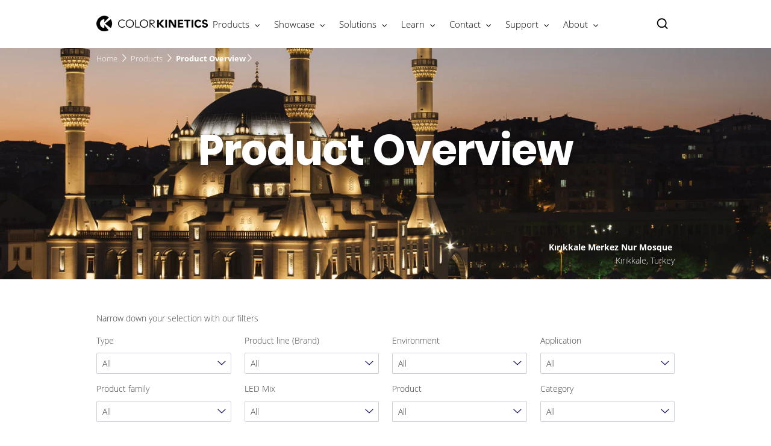

--- FILE ---
content_type: text/html;charset=utf-8
request_url: https://www.colorkinetics.com/global/products/product-overview
body_size: 21507
content:


















<!DOCTYPE HTML>





<html lang="en" data-locale="en_aa" class="no-js non-ie " dir="" >





<head>
    <meta charset="utf-8">
    <meta http-equiv="x-ua-compatible" content="ie=edge">
    <meta name="viewport" content="width=device-width, initial-scale=1">

    
    



    <script defer="defer" type="text/javascript" src="https://rum.hlx.page/.rum/@adobe/helix-rum-js@%5E2/dist/rum-standalone.js" data-routing="env=prod,tier=publish,ams=Philips Lighting (AEM)"></script>
<link rel="dns-prefetch" href="//www.crsc.lighting.philips.com">
    <link rel="preconnect" href="//www.crsc.lighting.philips.com">

<link rel="dns-prefetch" href="//assets.adobedtm.com">
<link rel="dns-prefetch" href="https://www.assets.signify.com">

    
    
    
        <script src="//www.lighting.philips.com/assets/scripts/tms_code.js"></script>
    

    
    








 
<title>Product Overview | Color Kinetics</title>
    <meta name="description" class="elastic" content="Explore our LED lighting product portfolio!
● flood lights
● spot lights 
● wall washing
●  wall grazing
● cove lighting
">
    <meta name="keywords" content="">
  





















    
        
        
            <meta class="elastic" name="SITE_ID" content="Color Kinetics">
        
    

    
        
        
            <meta class="elastic" name="baseurl" content="https://www.colorkinetics.com/global/products/product-overview">
        
    

    
        
        
            <meta class="elastic" name="label" content="Product">
        
    

    
        
        
            <meta class="elastic" name="page_type" content="productdetails">
        
    

    
        
        
            <meta class="elastic" name="title" content="Product Overview">
        
    



    <meta class="elastic" name="last_modified" content="2020-10-26T23:00:58.992+01:00">


    <meta class="elastic" name="image" content="https://www.colorkinetics.com/b-dam/color-kinetics/support/led-lighting-application-notes/northumberland-avenue-thumbnail.jpg">


    <meta class="elastic" name="brand" content="Color Kinetics">


    <meta class="elastic" name="asset_url" content="https://www.lighting.philips.com/b-dam/brand-logos/search_brand_logo_Color_Kinetics.png">


    <meta class="elastic" name="sector" content="CKI">


    <meta class="elastic" name="env" content="prd">


    <meta class="elastic" name="locale" content="en_AA">






















<meta name="PHILIPS.METRICS.SITE_ID" content="Color Kinetics">
<meta name="PHILIPS.METRICS.BRAND_CODE" content="Color Kinetics">
<meta name="PHILIPS.METRICS.DIVISION" content="CO"/>
<meta name="PHILIPS.METRICS.COUNTRY" content="global"/>
<meta name="PHILIPS.METRICS.LANGUAGE" content="en"/>
<meta name="PHILIPS.METRICS.SECTION" content="main"/>
<meta name="PHILIPS.METRICS.PAGENAME" content="products:product_overview"/>

<meta content="NOODP" name="robots"/>
<meta content="NOYDIR" name="robots"/>








<meta property="og:title" content="Product Overview | Color Kinetics">
<meta property="og:type" content="article">

    <meta property="og:image" content="https://www.colorkinetics.com/b-dam/color-kinetics/support/led-lighting-application-notes/northumberland-avenue-thumbnail.jpg">


<meta property="og:url" content="https://www.colorkinetics.com/global/products/product-overview">
<meta property="og:site_name" content="Color Kinetics">
<meta property="og:description" content="Explore our LED lighting product portfolio!
● flood lights
● spot lights 
● wall washing
●  wall grazing
● cove lighting
">

<meta property="twitter:card" content="summary">



    
    






    
    
     
     <link rel="canonical" href="https://www.colorkinetics.com/global/products/product-overview"/>
    
 




    
    



<link rel="apple-touch-icon" href="/b-dam/color-kinetics/crsc/favicon-color-kinetics.png">
<link rel="icon" href="/b-dam/color-kinetics/crsc/favicon-color-kinetics.png">
<!--[if IE]>

<link rel="shortcut icon" href="/b-etc/philips/clientlibs/foundation-base/clientlibs-css/img/favicon/favicon.ico">

<![endif]-->
<meta name="msapplication-TileColor" content="#ffffff">
<meta name="msapplication-TileImage" content="/b-dam/color-kinetics/crsc/favicon-color-kinetics.png">


    
    

    
     


<link rel="stylesheet" href="/b-etc/designs/color-kinetics/clientlibs.min.241016.css" type="text/css">





    








<script type="text/javascript" src="//www.crsc.lighting.philips.com/crsc/scripts/_page.webfont.all.js"></script>
<script type="text/javascript">
    if (typeof _page !== 'undefined') { _page.text = _page.text || {};
        _page.link = _page.link || {}; _page.topNav = _page.topNav || {};
        
            if (typeof _page.webfont !== 'undefined') {
            _page.webfont.load({language: 'en'}, 'opensans_light','opensans_bold','poppins_regular','poppins_bold');
            }
        
     }
</script>
<!--[if lt IE 9]>
    
    <script src="/b-etc/philips/clientlibs/foundation-base/html5shiv.min.160921.js"></script>

    
<![endif]-->
<script type="text/javascript">
/*
 modernizr v3.3.1
 Build https://modernizr.com/download?-canvas-csstransforms-csstransforms3d-csstransitions-flexbox-fullscreen-localstorage-objectfit-svg-touchevents-addtest-domprefixes-mq-prefixes-setclasses-testallprops-testprop-teststyles-dontmin

 Copyright (c)
  Faruk Ates
  Paul Irish
  Alex Sexton
  Ryan Seddon
  Patrick Kettner
  Stu Cox
  Richard Herrera

 MIT License
 {
  "name": "SVG",
  "property": "svg",
  "caniuse": "svg",
  "tags": ["svg"],
  "authors": ["Erik Dahlstrom"],
  "polyfills": [
    "svgweb",
    "raphael",
    "amplesdk",
    "canvg",
    "svg-boilerplate",
    "sie",
    "dojogfx",
    "fabricjs"
  ]
}
! {
  "name": "Local Storage",
  "property": "localstorage",
  "caniuse": "namevalue-storage",
  "tags": ["storage"],
  "knownBugs": [],
  "notes": [],
  "warnings": [],
  "polyfills": [
    "joshuabell-polyfill",
    "cupcake",
    "storagepolyfill",
    "amplifyjs",
    "yui-cacheoffline"
  ]
}
! {
  "name": "Canvas",
  "property": "canvas",
  "caniuse": "canvas",
  "tags": ["canvas", "graphics"],
  "polyfills": ["flashcanvas", "excanvas", "slcanvas", "fxcanvas"]
}
! {
  "name": "CSS Supports",
  "property": "supports",
  "caniuse": "css-featurequeries",
  "tags": ["css"],
  "builderAliases": ["css_supports"],
  "notes": [{
    "name": "W3 Spec",
    "href": "http://dev.w3.org/csswg/css3-conditional/#at-supports"
  },{
    "name": "Related Github Issue",
    "href": "github.com/Modernizr/Modernizr/issues/648"
  },{
    "name": "W3 Info",
    "href": "http://dev.w3.org/csswg/css3-conditional/#the-csssupportsrule-interface"
  }]
}
! {
  "name": "Touch Events",
  "property": "touchevents",
  "caniuse" : "touch",
  "tags": ["media", "attribute"],
  "notes": [{
    "name": "Touch Events spec",
    "href": "https://www.w3.org/TR/2013/WD-touch-events-20130124/"
  }],
  "warnings": [
    "Indicates if the browser supports the Touch Events spec, and does not necessarily reflect a touchscreen device"
  ],
  "knownBugs": [
    "False-positive on some configurations of Nokia N900",
    "False-positive on some BlackBerry 6.0 builds – https://github.com/Modernizr/Modernizr/issues/372#issuecomment-3112695"
  ]
}
! {
  "name": "Flexbox",
  "property": "flexbox",
  "caniuse": "flexbox",
  "tags": ["css"],
  "notes": [{
    "name": "The _new_ flexbox",
    "href": "http://dev.w3.org/csswg/css3-flexbox"
  }],
  "warnings": [
    "A `true` result for this detect does not imply that the `flex-wrap` property is supported; see the `flexwrap` detect."
  ]
}
! {
  "name": "CSS Transforms",
  "property": "csstransforms",
  "caniuse": "transforms2d",
  "tags": ["css"]
}
! {
  "name": "CSS Transforms 3D",
  "property": "csstransforms3d",
  "caniuse": "transforms3d",
  "tags": ["css"],
  "warnings": [
    "Chrome may occassionally fail this test on some systems; more info: https://code.google.com/p/chromium/issues/detail?id=129004"
  ]
}
! {
  "name": "CSS Transitions",
  "property": "csstransitions",
  "caniuse": "css-transitions",
  "tags": ["css"]
}
! {
  "name": "Fullscreen API",
  "property": "fullscreen",
  "caniuse": "fullscreen",
  "notes": [{
    "name": "MDN documentation",
    "href": "https://developer.mozilla.org/en/API/Fullscreen"
  }],
  "polyfills": ["screenfulljs"],
  "builderAliases": ["fullscreen_api"]
}
! {
  "name": "CSS Object Fit",
  "caniuse": "object-fit",
  "property": "objectfit",
  "tags": ["css"],
  "builderAliases": ["css_objectfit"],
  "notes": [{
    "name": "Opera Article on Object Fit",
    "href": "https://dev.opera.com/articles/css3-object-fit-object-position/"
  }]
}
!*/
(function(k,l,w){function m(a,c){return typeof a===c}function D(a){var c=q.className,b=e._config.classPrefix||"";z&&(c=c.baseVal);e._config.enableJSClass&&(c=c.replace(new RegExp("(^|\\s)"+b+"no-js(\\s|$)"),"$1"+b+"js$2"));e._config.enableClasses&&(c+=" "+b+a.join(" "+b),z?q.className.baseVal=c:q.className=c)}function E(a,c){if("object"==typeof a)for(var b in a)F(a,b)&&E(b,a[b]);else{a=a.toLowerCase();b=a.split(".");var d=e[b[0]];2==b.length&&(d=d[b[1]]);if("undefined"!=typeof d)return e;c="function"==
typeof c?c():c;1==b.length?e[b[0]]=c:(!e[b[0]]||e[b[0]]instanceof Boolean||(e[b[0]]=new Boolean(e[b[0]])),e[b[0]][b[1]]=c);D([(c&&0!=c?"":"no-")+b.join("-")]);e._trigger(a,c)}return e}function v(){return"function"!==typeof l.createElement?l.createElement(arguments[0]):z?l.createElementNS.call(l,"http://www.w3.org/2000/svg",arguments[0]):l.createElement.apply(l,arguments)}function C(a,c,b,d){var f=v("div");var g=l.body;g||(g=v(z?"svg":"body"),g.fake=!0);if(parseInt(b,10))for(;b--;){var u=v("div");
u.id=d?d[b]:"modernizr"+(b+1);f.appendChild(u)}b=v("style");b.type="text/css";b.id="smodernizr";(g.fake?g:f).appendChild(b);g.appendChild(f);b.styleSheet?b.styleSheet.cssText=a:b.appendChild(l.createTextNode(a));f.id="modernizr";if(g.fake){g.style.background="";g.style.overflow="hidden";var n=q.style.overflow;q.style.overflow="hidden";q.appendChild(g)}a=c(f,a);g.fake?(g.parentNode.removeChild(g),q.style.overflow=n,q.offsetHeight):f.parentNode.removeChild(f);return!!a}function G(a){return a.replace(/([a-z])-([a-z])/g,
function(c,b,d){return b+d.toUpperCase()}).replace(/^-/,"")}function P(a,c){return function(){return a.apply(c,arguments)}}function H(a){return a.replace(/([A-Z])/g,function(c,b){return"-"+b.toLowerCase()}).replace(/^ms-/,"-ms-")}function Q(a,c){var b=a.length;if("CSS"in k&&"supports"in k.CSS){for(;b--;)if(k.CSS.supports(H(a[b]),c))return!0;return!1}if("CSSSupportsRule"in k){for(var d=[];b--;)d.push("("+H(a[b])+":"+c+")");d=d.join(" or ");return C("@supports ("+d+") { #modernizr { position: absolute; } }",
function(f){return"absolute"==getComputedStyle(f,null).position})}return w}function I(a,c,b,d){function f(){u&&(delete p.style,delete p.modElem)}d=m(d,"undefined")?!1:d;if(!m(b,"undefined")){var g=Q(a,b);if(!m(g,"undefined"))return g}for(g=["modernizr","tspan","samp"];!p.style&&g.length;){var u=!0;p.modElem=v(g.shift());p.style=p.modElem.style}var n=a.length;for(g=0;g<n;g++){var r=a[g];var R=p.style[r];~(""+r).indexOf("-")&&(r=G(r));if(p.style[r]!==w){if(d||m(b,"undefined"))return f(),"pfx"==c?r:
!0;try{p.style[r]=b}catch(S){}if(p.style[r]!=R)return f(),"pfx"==c?r:!0}}f();return!1}function A(a,c,b,d,f){var g=a.charAt(0).toUpperCase()+a.slice(1),u=(a+" "+J.join(g+" ")+g).split(" ");if(m(c,"string")||m(c,"undefined"))return I(u,c,d,f);u=(a+" "+K.join(g+" ")+g).split(" ");a:{a=u;for(var n in a)if(a[n]in c){if(!1===b){c=a[n];break a}n=c[a[n]];if(m(n,"function")){c=P(n,b||c);break a}c=n;break a}c=!1}return c}function x(a,c,b){return A(a,w,w,c,b)}var L=[],y=[],h={_version:"3.3.1",_config:{classPrefix:"test-",
enableClasses:!0,enableJSClass:!0,usePrefixes:!0},_q:[],on:function(a,c){var b=this;setTimeout(function(){c(b[a])},0)},addTest:function(a,c,b){y.push({name:a,fn:c,options:b})},addAsyncTest:function(a){y.push({name:null,fn:a})}},e=function(){};e.prototype=h;e=new e;e.addTest("svg",!!l.createElementNS&&!!l.createElementNS("http://www.w3.org/2000/svg","svg").createSVGRect);e.addTest("localstorage",function(){try{return localStorage.setItem("modernizr","modernizr"),localStorage.removeItem("modernizr"),
!0}catch(a){return!1}});var B=h._config.usePrefixes?" -webkit- -moz- -o- -ms- ".split(" "):["",""];h._prefixes=B;var q=l.documentElement,z="svg"===q.nodeName.toLowerCase(),K=h._config.usePrefixes?["moz","o","ms","webkit"]:[];h._domPrefixes=K;var F;(function(){var a={}.hasOwnProperty;F=m(a,"undefined")||m(a.call,"undefined")?function(c,b){return b in c&&m(c.constructor.prototype[b],"undefined")}:function(c,b){return a.call(c,b)}})();h._l={};h.on=function(a,c){this._l[a]||(this._l[a]=[]);this._l[a].push(c);
e.hasOwnProperty(a)&&setTimeout(function(){e._trigger(a,e[a])},0)};h._trigger=function(a,c){if(this._l[a]){var b=this._l[a];setTimeout(function(){var d;for(d=0;d<b.length;d++){var f=b[d];f(c)}},0);delete this._l[a]}};e._q.push(function(){h.addTest=E});e.addTest("canvas",function(){var a=v("canvas");return!(!a.getContext||!a.getContext("2d"))});e.addTest("supports","CSS"in k&&"supports"in k.CSS||"supportsCSS"in k);var t=function(){var a=k.matchMedia||k.msMatchMedia;return a?function(c){return(c=a(c))&&
c.matches||!1}:function(c){var b=!1;C("@media "+c+" { #modernizr { position: absolute; } }",function(d){b="absolute"==(k.getComputedStyle?k.getComputedStyle(d,null):d.currentStyle).position});return b}}();h.mq=t;var M=h.testStyles=C;e.addTest("touchevents",function(){if("ontouchstart"in k||k.DocumentTouch&&l instanceof DocumentTouch)var a=!0;else{var c=["@media (",B.join("touch-enabled),("),"heartz){#modernizr{top:9px;position:absolute}}"].join("");M(c,function(b){a=9===b.offsetTop})}return a});var J=
h._config.usePrefixes?["Moz","O","ms","Webkit"]:[];h._cssomPrefixes=J;var N=function(a){var c=B.length,b=k.CSSRule;if("undefined"===typeof b)return w;if(!a)return!1;a=a.replace(/^@/,"");var d=a.replace(/-/g,"_").toUpperCase()+"_RULE";if(d in b)return"@"+a;for(var f=0;f<c;f++){var g=B[f];if(g.toUpperCase()+"_"+d in b)return"@-"+g.toLowerCase()+"-"+a}return!1};h.atRule=N;var O={elem:v("modernizr")};e._q.push(function(){delete O.elem});var p={style:O.elem.style};e._q.unshift(function(){delete p.style});
h.testProp=function(a,c,b){return I([a],w,c,b)};h.testAllProps=A;h.testAllProps=x;e.addTest("flexbox",x("flexBasis","1px",!0));e.addTest("csstransforms",function(){return-1===navigator.userAgent.indexOf("Android 2.")&&x("transform","scale(1)",!0)});e.addTest("csstransforms3d",function(){var a=!!x("perspective","1px",!0),c=e._config.usePrefixes;if(a&&(!c||"webkitPerspective"in q.style)){if(e.supports)var b="@supports (perspective: 1px)";else b="@media (transform-3d)",c&&(b+=",(-webkit-transform-3d)");
M("#modernizr{width:0;height:0}"+(b+"{#modernizr{width:7px;height:18px;margin:0;padding:0;border:0}}"),function(d){a=7===d.offsetWidth&&18===d.offsetHeight})}return a});e.addTest("csstransitions",x("transition","all",!0));t=h.prefixed=function(a,c,b){if(0===a.indexOf("@"))return N(a);-1!=a.indexOf("-")&&(a=G(a));return c?A(a,c,b):A(a,"pfx")};e.addTest("fullscreen",!(!t("exitFullscreen",l,!1)&&!t("cancelFullScreen",l,!1)));e.addTest("objectfit",!!t("objectFit"),{aliases:["object-fit"]});(function(){var a,
c;for(c in y)if(y.hasOwnProperty(c)){var b=[];var d=y[c];if(d.name&&(b.push(d.name.toLowerCase()),d.options&&d.options.aliases&&d.options.aliases.length))for(a=0;a<d.options.aliases.length;a++)b.push(d.options.aliases[a].toLowerCase());d=m(d.fn,"function")?d.fn():d.fn;for(a=0;a<b.length;a++){var f=b[a];f=f.split(".");1===f.length?e[f[0]]=d:(!e[f[0]]||e[f[0]]instanceof Boolean||(e[f[0]]=new Boolean(e[f[0]])),e[f[0]][f[1]]=d);L.push((d?"":"no-")+f.join("-"))}}})();D(L);delete h.addTest;delete h.addAsyncTest;
for(t=0;t<e._q.length;t++)e._q[t]();k.Modernizr=e})(window,document);Modernizr.addTest("correctvh",function(){return!navigator.userAgent.match(/(iPad|iPhone);.*CPU.*OS (6|7)_\d/i)});Modernizr.addTest("touch",function(){return Modernizr.touchevents});(function(){var k=document.documentElement;Modernizr._config.classPrefix&&-1<k.className.indexOf("no-js")&&(k.className=k.className.replace("no-js",Modernizr._config.classPrefix+"js"))})();
</script>


    
    





    
    


    

</head>




<body class="genericpage" data-country="global" data-language="en" data-locale="en_AA">







<!--<noindex>-->
<!-- HEADER SECTION START -->

    <section class=" "><div class="genericheaderpage-v2 signify-genericpage page basicpage contentpage">

















<!-- served on 18/01/2026 16:17:12 UTC -->

<div class="toppar parsys">
</div>


<div class="p-header__target">

    

    
    
    <div class="p-navigation-background ">
        
        
        <div class="container">
            <header class="p-n30-header row  ">
                <div class="p-n30-header-col col-12">
                    <div class="p-header-overlay"></div>
                    <div class="p-logo-wrapper">
                        <div class="logopar parsys"><div class="gc13v2-genericimage section">















    
    
        <section class="p-gc13v2-genericimage p-row-gutter "
                 data-comp-id="gc13v2Genericimage"
                 data-minheight="custom"
                 data-include-hover-effect="no"
                 data-scroll-target-comp-id=""
                 data-settings='{"l":{"vertical":"middle","horizontal":"center","minimumHeight":"34"},"m":{"vertical":"middle","horizontal":"center","minimumHeight":"34"},"s":{"vertical":"middle","horizontal":"center","minimumHeight":"34"},"xs":{"vertical":"middle","horizontal":"left","minimumHeight":"34"}}'
            
                 data-image-source="dam"
                 data-link-container='yes'
                 data-link-url=':content:color-kinetics:en_aa:home'
                 data-tracking-type=""
                 data-omniture='color-kinetics'>
            <div class="p-gc13v2-positioning">
                
                    
                    
                    
                    
                    
                    
                    
                        
                        
                            <a href="https://www.colorkinetics.com/global" data-is-internal="true" target="">
                        
                    
                
                
                    
                    
                        <picture data-alt="Color Kinetics logo" data-picture="" lazyLoad="false"><source srcset="/b-dam/color-kinetics/crsc/ck-logo-header.png" media="(min-width:  961px)"></source><source srcset="/b-dam/color-kinetics/crsc/ck-logo-header.png" media="(min-width:  701px)"></source><source srcset="/b-dam/color-kinetics/crsc/ck-logo-header-alt.png" media="(min-width:  451px)"></source><source srcset="/b-dam/color-kinetics/crsc/ck-logo-header-alt.png" media=""></source><img src="/b-dam/color-kinetics/crsc/ck-logo-header.png" alt="Color Kinetics logo"></picture>
                    
                
                

                

                
                    </a>
                
            </div>
        </section>
    
</div>

</div>

                    </div>
                    <nav>
                        <div class="p-nav-wrapper ">
                            <div class="p-l-visible">
                                <div class="sectionpar parsys">
</div>

                            </div>
                            <div class="navigation n30-header">









<div class="p-main-entries">
    
        
        
            
                


<div data-name="products"
     data-index="0"
     data-has-children="true"
     class="p-main-entry "
     
>
    <div class="p-navigation-flyout-triangle"></div>
    
    
        <span class="navigation-link mainentry-link">Products</span>

        
            <i class="p-icon p-icon-down p-inverted"></i>
            <i class="p-icon p-icon-up p-inverted"></i>
        
    

    <div class="p-submenu ">
        <span class="p-desktop-hidden p-back-to-root"><i class="p-icon p-icon-prev"></i> Products</span>
        
            
            
                
                    <div data-name="products"
     data-has-children="true"
     data-index="0"
     class="p-subsection "


     >

    
    
        <a href="https://www.colorkinetics.com/global/products/product-overview" target="_self" class="p-with-subitems" data-halt-analytics="true" data-track-name="interaction" data-track-description="product_families" data-track-singular-description="product_families" data-track-parameters="{&#34;eVar38&#34;:&#34;D=c14&#34;,&#34;prop14&#34;:&#34;linav^products:product_overview^header^text&#34;}" data-track-type="track-conversion" data-track-url="https://www.colorkinetics.com/global/products/product-overview">

    
        <span class="navigation-link subsection-link p-bold">Product Families</span>
        <i class="p-icon p-icon-next p-desktop-hidden"></i>
    
        </a>
    

    <div class="p-submenu-item">
        <span class="p-bold p-desktop-hidden p-back-to-mainentry"><i class="p-icon p-icon-prev"></i>Product Families</span>
        <ul>
            
                <li
    data-index="0"
    class="p-subsection-entry "
    
>


    <a href="https://www.colorkinetics.com/global/accent" class="p-subsection-entry-link" target="_self" data-halt-analytics="true" data-track-name="interaction" data-track-description="accent" data-track-singular-description="accent" data-track-parameters="{&#34;eVar38&#34;:&#34;D=c14&#34;,&#34;prop14&#34;:&#34;linav^accent^header^text&#34;}" data-track-type="track-conversion" data-track-url="https://www.colorkinetics.com/global/accent">

        <span class="navigation-link subsection-entry-link">Accent</span>
        <i class="p-icon p-icon-next p-desktop-hidden"></i>

    </a>

</li>
            
                <li
    data-index="1"
    class="p-subsection-entry "
    
>


    <a href="https://www.colorkinetics.com/global/blast" class="p-subsection-entry-link" target="_self" data-halt-analytics="true" data-track-name="interaction" data-track-description="blast_gen4" data-track-singular-description="blast_gen4" data-track-parameters="{&#34;eVar38&#34;:&#34;D=c14&#34;,&#34;prop14&#34;:&#34;linav^blast^header^text&#34;}" data-track-type="track-conversion" data-track-url="https://www.colorkinetics.com/global/blast">

        <span class="navigation-link subsection-entry-link">Blast</span>
        <i class="p-icon p-icon-next p-desktop-hidden"></i>

    </a>

</li>
            
                <li
    data-index="2"
    class="p-subsection-entry "
    
>


    <a href="https://www.colorkinetics.com/global/blastelite" class="p-subsection-entry-link" target="_self" data-halt-analytics="true" data-track-name="interaction" data-track-description="burst" data-track-singular-description="burst" data-track-parameters="{&#34;eVar38&#34;:&#34;D=c14&#34;,&#34;prop14&#34;:&#34;linav^blastelite^header^text&#34;}" data-track-type="track-conversion" data-track-url="https://www.colorkinetics.com/global/blastelite">

        <span class="navigation-link subsection-entry-link">BlastElite</span>
        <i class="p-icon p-icon-next p-desktop-hidden"></i>

    </a>

</li>
            
                <li
    data-index="3"
    class="p-subsection-entry "
    
>


    <a href="https://www.colorkinetics.com/global/burst" class="p-subsection-entry-link" target="_self" data-halt-analytics="true" data-track-name="interaction" data-track-description="burst" data-track-singular-description="burst" data-track-parameters="{&#34;eVar38&#34;:&#34;D=c14&#34;,&#34;prop14&#34;:&#34;linav^burst^header^text&#34;}" data-track-type="track-conversion" data-track-url="https://www.colorkinetics.com/global/burst">

        <span class="navigation-link subsection-entry-link">Burst</span>
        <i class="p-icon p-icon-next p-desktop-hidden"></i>

    </a>

</li>
            
                <li
    data-index="4"
    class="p-subsection-entry "
    
>


    <a href="https://www.colorkinetics.com/global/burstscape" class="p-subsection-entry-link" target="_self" data-halt-analytics="true" data-track-name="interaction" data-track-description="see_all_products" data-track-singular-description="see_all_products" data-track-parameters="{&#34;eVar38&#34;:&#34;D=c14&#34;,&#34;prop14&#34;:&#34;linav^burstscape^header^text&#34;}" data-track-type="track-conversion" data-track-url="https://www.colorkinetics.com/global/burstscape">

        <span class="navigation-link subsection-entry-link">BurstScape</span>
        <i class="p-icon p-icon-next p-desktop-hidden"></i>

    </a>

</li>
            
                <li
    data-index="5"
    class="p-subsection-entry "
    
>


    <a href="https://www.colorkinetics.com/global/flex" class="p-subsection-entry-link" target="_self" data-halt-analytics="true" data-track-name="interaction" data-track-description="flex" data-track-singular-description="flex" data-track-parameters="{&#34;eVar38&#34;:&#34;D=c14&#34;,&#34;prop14&#34;:&#34;linav^flex^header^text&#34;}" data-track-type="track-conversion" data-track-url="https://www.colorkinetics.com/global/flex">

        <span class="navigation-link subsection-entry-link">Flex</span>
        <i class="p-icon p-icon-next p-desktop-hidden"></i>

    </a>

</li>
            
                <li
    data-index="6"
    class="p-subsection-entry "
    
>


    <a href="https://www.colorkinetics.com/global/flexelite" class="p-subsection-entry-link" target="_self" data-halt-analytics="true" data-track-name="interaction" data-track-description="flexelite" data-track-singular-description="flexelite" data-track-parameters="{&#34;eVar38&#34;:&#34;D=c14&#34;,&#34;prop14&#34;:&#34;linav^flexelite^header^text&#34;}" data-track-type="track-conversion" data-track-url="https://www.colorkinetics.com/global/flexelite">

        <span class="navigation-link subsection-entry-link">FlexElite</span>
        <i class="p-icon p-icon-next p-desktop-hidden"></i>

    </a>

</li>
            
                <li
    data-index="7"
    class="p-subsection-entry "
    
>


    <a href="https://www.colorkinetics.com/global/graze" class="p-subsection-entry-link" target="_self" data-halt-analytics="true" data-track-name="interaction" data-track-description="graze" data-track-singular-description="graze" data-track-parameters="{&#34;eVar38&#34;:&#34;D=c14&#34;,&#34;prop14&#34;:&#34;linav^graze^header^text&#34;}" data-track-type="track-conversion" data-track-url="https://www.colorkinetics.com/global/graze">

        <span class="navigation-link subsection-entry-link">Graze</span>
        <i class="p-icon p-icon-next p-desktop-hidden"></i>

    </a>

</li>
            
                <li
    data-index="8"
    class="p-subsection-entry "
    
>


    <a href="https://www.colorkinetics.com/global/graze-elite" class="p-subsection-entry-link" target="_self" data-halt-analytics="true" data-track-name="interaction" data-track-description="graze" data-track-singular-description="graze" data-track-parameters="{&#34;eVar38&#34;:&#34;D=c14&#34;,&#34;prop14&#34;:&#34;linav^graze_elite^header^text&#34;}" data-track-type="track-conversion" data-track-url="https://www.colorkinetics.com/global/graze-elite">

        <span class="navigation-link subsection-entry-link">Graze Elite</span>
        <i class="p-icon p-icon-next p-desktop-hidden"></i>

    </a>

</li>
            
                <li
    data-index="9"
    class="p-subsection-entry "
    
>


    <a href="https://www.colorkinetics.com/global/luminous-textiles" class="p-subsection-entry-link" target="_self" data-halt-analytics="true" data-track-name="interaction" data-track-description="luminous_textiles" data-track-singular-description="luminous_textiles" data-track-parameters="{&#34;eVar38&#34;:&#34;D=c14&#34;,&#34;prop14&#34;:&#34;linav^luminous_textiles^header^text&#34;}" data-track-type="track-conversion" data-track-url="https://www.colorkinetics.com/global/luminous-textiles">

        <span class="navigation-link subsection-entry-link">Luminous Textile</span>
        <i class="p-icon p-icon-next p-desktop-hidden"></i>

    </a>

</li>
            
                <li
    data-index="10"
    class="p-subsection-entry "
    
>


    <a href="https://www.colorkinetics.com/global/onespace" class="p-subsection-entry-link" target="_self" data-halt-analytics="true" data-track-name="interaction" data-track-description="onespace" data-track-singular-description="onespace" data-track-parameters="{&#34;eVar38&#34;:&#34;D=c14&#34;,&#34;prop14&#34;:&#34;linav^onespace^header^text&#34;}" data-track-type="track-conversion" data-track-url="https://www.colorkinetics.com/global/onespace">

        <span class="navigation-link subsection-entry-link">OneSpace</span>
        <i class="p-icon p-icon-next p-desktop-hidden"></i>

    </a>

</li>
            
                <li
    data-index="11"
    class="p-subsection-entry "
    
>


    <a href="https://www.colorkinetics.com/global/purestyle" class="p-subsection-entry-link" target="_self" data-halt-analytics="true" data-track-name="interaction" data-track-description="purestyle" data-track-singular-description="purestyle" data-track-parameters="{&#34;eVar38&#34;:&#34;D=c14&#34;,&#34;prop14&#34;:&#34;linav^purestyle^header^text&#34;}" data-track-type="track-conversion" data-track-url="https://www.colorkinetics.com/global/purestyle">

        <span class="navigation-link subsection-entry-link">PureStyle</span>
        <i class="p-icon p-icon-next p-desktop-hidden"></i>

    </a>

</li>
            
                <li
    data-index="12"
    class="p-subsection-entry "
    
>


    <a href="https://www.colorkinetics.com/global/reachelite" class="p-subsection-entry-link" target="_self" data-halt-analytics="true" data-track-name="interaction" data-track-description="reachelite" data-track-singular-description="reachelite" data-track-parameters="{&#34;eVar38&#34;:&#34;D=c14&#34;,&#34;prop14&#34;:&#34;linav^reachelite^header^text&#34;}" data-track-type="track-conversion" data-track-url="https://www.colorkinetics.com/global/reachelite">

        <span class="navigation-link subsection-entry-link">ReachElite</span>
        <i class="p-icon p-icon-next p-desktop-hidden"></i>

    </a>

</li>
            
                <li
    data-index="13"
    class="p-subsection-entry "
    
>


    <a href="https://www.colorkinetics.com/global/products/product-overview" class="p-subsection-entry-link" target="_self" data-halt-analytics="true" data-track-name="interaction" data-track-description="see_all_products" data-track-singular-description="see_all_products" data-track-parameters="{&#34;eVar38&#34;:&#34;D=c14&#34;,&#34;prop14&#34;:&#34;linav^products:product_overview^header^text&#34;}" data-track-type="track-conversion" data-track-url="https://www.colorkinetics.com/global/products/product-overview">

        <span class="navigation-link subsection-entry-link">See all products</span>
        <i class="p-icon p-icon-next p-desktop-hidden"></i>

    </a>

</li>
            
        </ul>
    </div>
</div>
                
                    <div data-name="products"
     data-has-children="true"
     data-index="1"
     class="p-subsection "


     >

    
    
        <a href="https://www.colorkinetics.com/global/products" target="_self" class="p-with-subitems" data-halt-analytics="true" data-track-name="interaction" data-track-description="header_nav" data-track-singular-description="header_nav" data-track-parameters="{&#34;eVar38&#34;:&#34;D=c14&#34;,&#34;prop14&#34;:&#34;linav^products^header^text&#34;}" data-track-type="track-conversion" data-track-url="https://www.colorkinetics.com/global/products">

    
        <span class="navigation-link subsection-link p-bold">Products</span>
        <i class="p-icon p-icon-next p-desktop-hidden"></i>
    
        </a>
    

    <div class="p-submenu-item">
        <span class="p-bold p-desktop-hidden p-back-to-mainentry"><i class="p-icon p-icon-prev"></i>Products</span>
        <ul>
            
                <li
    data-index="0"
    class="p-subsection-entry "
    
>


    <a href="https://www.colorkinetics.com/global/products/navigator" class="p-subsection-entry-link" target="_self" data-halt-analytics="true" data-track-name="interaction" data-track-description="advanced_search" data-track-singular-description="advanced_search" data-track-parameters="{&#34;eVar38&#34;:&#34;D=c14&#34;,&#34;prop14&#34;:&#34;linav^products:navigator^header^text&#34;}" data-track-type="track-conversion" data-track-url="https://www.colorkinetics.com/global/products/navigator">

        <span class="navigation-link subsection-entry-link">Lighting Navigator (Advanced search)</span>
        <i class="p-icon p-icon-next p-desktop-hidden"></i>

    </a>

</li>
            
        </ul>
    </div>
</div>
                
                    <div data-name="products"
     data-has-children="true"
     data-index="2"
     class="p-subsection "


     >

    
    
        <a href="https://www.colorkinetics.com/global/products/technology" target="_self" class="p-with-subitems" data-halt-analytics="true" data-track-name="interaction" data-track-description="led_mix" data-track-singular-description="led_mix" data-track-parameters="{&#34;eVar38&#34;:&#34;D=c14&#34;,&#34;prop14&#34;:&#34;linav^products:technology^header^text&#34;}" data-track-type="track-conversion" data-track-url="https://www.colorkinetics.com/global/products/technology">

    
        <span class="navigation-link subsection-link p-bold">LED Mix</span>
        <i class="p-icon p-icon-next p-desktop-hidden"></i>
    
        </a>
    

    <div class="p-submenu-item">
        <span class="p-bold p-desktop-hidden p-back-to-mainentry"><i class="p-icon p-icon-prev"></i>LED Mix</span>
        <ul>
            
                <li
    data-index="0"
    class="p-subsection-entry "
    
>


    <a href="https://www.colorkinetics.com/global/products/product-overview#.htmlpage=1&filters=LED+Mix%2FIntelliHue%2C" class="p-subsection-entry-link" target="_self" data-halt-analytics="true" data-track-name="interaction" data-track-description="intellihue" data-track-singular-description="intellihue" data-track-parameters="{&#34;eVar38&#34;:&#34;D=c14&#34;,&#34;prop14&#34;:&#34;linav^/content/color-kinetics/en_AA/products/product-overview#page=1&amp;filters=LED+Mix%2FIntelliHue%2C^header^text&#34;}" data-track-type="track-conversion" data-track-url="https://www.colorkinetics.com/global/products/product-overview#.htmlpage=1&filters=LED+Mix%2FIntelliHue%2C">

        <span class="navigation-link subsection-entry-link">IntelliHue</span>
        <i class="p-icon p-icon-next p-desktop-hidden"></i>

    </a>

</li>
            
                <li
    data-index="1"
    class="p-subsection-entry "
    
>


    <a href="https://www.colorkinetics.com/global/products/product-overview#.htmlpage=1&filters=LED%20Mix%2FRGBW%20-%20RGBA%20-%20RGB%2C" class="p-subsection-entry-link" target="_self" data-halt-analytics="true" data-track-name="interaction" data-track-description="rgbw_rgba_rgb" data-track-singular-description="rgbw_rgba_rgb" data-track-parameters="{&#34;eVar38&#34;:&#34;D=c14&#34;,&#34;prop14&#34;:&#34;linav^/content/color-kinetics/en_AA/products/product-overview#page=1&amp;filters=LED%20Mix%2FRGBW%20-%20RGBA%20-%20RGB%2C^header^text&#34;}" data-track-type="track-conversion" data-track-url="https://www.colorkinetics.com/global/products/product-overview#.htmlpage=1&filters=LED%20Mix%2FRGBW%20-%20RGBA%20-%20RGB%2C">

        <span class="navigation-link subsection-entry-link">RGBW - RGBA - RGB</span>
        <i class="p-icon p-icon-next p-desktop-hidden"></i>

    </a>

</li>
            
                <li
    data-index="2"
    class="p-subsection-entry "
    
>


    <a href="https://www.colorkinetics.com/global/products/product-overview#.htmlpage=1&filters=LED%20Mix%2FTunable%20White%2C&page=1" class="p-subsection-entry-link" target="_self" data-halt-analytics="true" data-track-name="interaction" data-track-description="tunable_white" data-track-singular-description="tunable_white" data-track-parameters="{&#34;eVar38&#34;:&#34;D=c14&#34;,&#34;prop14&#34;:&#34;linav^/content/color-kinetics/en_AA/products/product-overview#page=1&amp;filters=LED%20Mix%2FTunable%20White%2C&amp;page=1^header^text&#34;}" data-track-type="track-conversion" data-track-url="https://www.colorkinetics.com/global/products/product-overview#.htmlpage=1&filters=LED%20Mix%2FTunable%20White%2C&page=1">

        <span class="navigation-link subsection-entry-link">Tunable White</span>
        <i class="p-icon p-icon-next p-desktop-hidden"></i>

    </a>

</li>
            
                <li
    data-index="3"
    class="p-subsection-entry "
    
>


    <a href="https://www.colorkinetics.com/global/products/product-overview#.htmlpage=1&filters=LED%20Mix%2FSolid%20White%2C&page=1" class="p-subsection-entry-link" target="_self" data-halt-analytics="true" data-track-name="interaction" data-track-description="solid_white" data-track-singular-description="solid_white" data-track-parameters="{&#34;eVar38&#34;:&#34;D=c14&#34;,&#34;prop14&#34;:&#34;linav^/content/color-kinetics/en_AA/products/product-overview#page=1&amp;filters=LED%20Mix%2FSolid%20White%2C&amp;page=1^header^text&#34;}" data-track-type="track-conversion" data-track-url="https://www.colorkinetics.com/global/products/product-overview#.htmlpage=1&filters=LED%20Mix%2FSolid%20White%2C&page=1">

        <span class="navigation-link subsection-entry-link">Solid White</span>
        <i class="p-icon p-icon-next p-desktop-hidden"></i>

    </a>

</li>
            
        </ul>
    </div>
</div>
                
                    <div data-name="products"
     data-has-children="true"
     data-index="3"
     class="p-subsection "


     >

    
    
        <a href="https://www.colorkinetics.com/global/products/environment" target="_self" class="p-with-subitems" data-halt-analytics="true" data-track-name="interaction" data-track-description="environment" data-track-singular-description="environment" data-track-parameters="{&#34;eVar38&#34;:&#34;D=c14&#34;,&#34;prop14&#34;:&#34;linav^products:environment^header^text&#34;}" data-track-type="track-conversion" data-track-url="https://www.colorkinetics.com/global/products/environment">

    
        <span class="navigation-link subsection-link p-bold">Environment</span>
        <i class="p-icon p-icon-next p-desktop-hidden"></i>
    
        </a>
    

    <div class="p-submenu-item">
        <span class="p-bold p-desktop-hidden p-back-to-mainentry"><i class="p-icon p-icon-prev"></i>Environment</span>
        <ul>
            
                <li
    data-index="0"
    class="p-subsection-entry "
    
>


    <a href="https://www.colorkinetics.com/global/products/product-overview#.htmlpage=1&filters=Environment%2FInterior%2C" class="p-subsection-entry-link" target="_self" data-halt-analytics="true" data-track-name="interaction" data-track-description="interior" data-track-singular-description="interior" data-track-parameters="{&#34;eVar38&#34;:&#34;D=c14&#34;,&#34;prop14&#34;:&#34;linav^/content/color-kinetics/en_AA/products/product-overview#page=1&amp;filters=Environment%2FInterior%2C^header^text&#34;}" data-track-type="track-conversion" data-track-url="https://www.colorkinetics.com/global/products/product-overview#.htmlpage=1&filters=Environment%2FInterior%2C">

        <span class="navigation-link subsection-entry-link">Interior</span>
        <i class="p-icon p-icon-next p-desktop-hidden"></i>

    </a>

</li>
            
                <li
    data-index="1"
    class="p-subsection-entry "
    
>


    <a href="https://www.colorkinetics.com/global/products/product-overview#.htmlpage=1&filters=Environment%2FExterior%2C" class="p-subsection-entry-link" target="_self" data-halt-analytics="true" data-track-name="interaction" data-track-description="exterior" data-track-singular-description="exterior" data-track-parameters="{&#34;eVar38&#34;:&#34;D=c14&#34;,&#34;prop14&#34;:&#34;linav^/content/color-kinetics/en_AA/products/product-overview#page=1&amp;filters=Environment%2FExterior%2C^header^text&#34;}" data-track-type="track-conversion" data-track-url="https://www.colorkinetics.com/global/products/product-overview#.htmlpage=1&filters=Environment%2FExterior%2C">

        <span class="navigation-link subsection-entry-link">Exterior</span>
        <i class="p-icon p-icon-next p-desktop-hidden"></i>

    </a>

</li>
            
                <li
    data-index="2"
    class="p-subsection-entry "
    
>

        <span class="navigation-link subsection-entry-link">&nbsp</span>
        <i class="p-icon p-icon-next p-desktop-hidden"></i>

    </a>

</li>
            
        </ul>
    </div>
</div>
                
                    <div data-name="products"
     data-has-children="true"
     data-index="4"
     class="p-subsection "


     >

    
    
        <a href="https://www.colorkinetics.com/global/products/discontinued-products" target="_self" class="p-no-subitems" data-halt-analytics="true" data-track-name="interaction" data-track-description="discontinued_products" data-track-singular-description="discontinued_products" data-track-parameters="{&#34;eVar38&#34;:&#34;D=c14&#34;,&#34;prop14&#34;:&#34;linav^products:discontinued_products^header^text&#34;}" data-track-type="track-conversion" data-track-url="https://www.colorkinetics.com/global/products/discontinued-products">

    
        <span class="navigation-link subsection-link p-bold">Discontinued Products</span>
        <i class="p-icon p-icon-next p-desktop-hidden"></i>
    
        </a>
    

    <div class="p-submenu-item">
        <span class="p-bold p-desktop-hidden p-back-to-mainentry"><i class="p-icon p-icon-prev"></i>Discontinued Products</span>
        <ul>
            
        </ul>
    </div>
</div>
                
                    <div data-name="products"
     data-has-children="true"
     data-index="5"
     class="p-subsection "


     >

    
    
        <a href="https://www.colorkinetics.com/global/products/product-overview" target="_self" class="p-with-subitems" data-halt-analytics="true" data-track-name="interaction" data-track-description="product_lines" data-track-singular-description="product_lines" data-track-parameters="{&#34;eVar38&#34;:&#34;D=c14&#34;,&#34;prop14&#34;:&#34;linav^products:product_overview^header^text&#34;}" data-track-type="track-conversion" data-track-url="https://www.colorkinetics.com/global/products/product-overview">

    
        <span class="navigation-link subsection-link p-bold">Product Lines</span>
        <i class="p-icon p-icon-next p-desktop-hidden"></i>
    
        </a>
    

    <div class="p-submenu-item">
        <span class="p-bold p-desktop-hidden p-back-to-mainentry"><i class="p-icon p-icon-prev"></i>Product Lines</span>
        <ul>
            
                <li
    data-index="0"
    class="p-subsection-entry "
    
>


    <a href="https://www.colorkinetics.com/global/products/product-overview#.htmlpage=1&filters=Product%20line%20(Brand)%2FColor%20Kinetics%2C" class="p-subsection-entry-link" target="_self" data-halt-analytics="true" data-track-name="interaction" data-track-description="color_kinetics" data-track-singular-description="color_kinetics" data-track-parameters="{&#34;eVar38&#34;:&#34;D=c14&#34;,&#34;prop14&#34;:&#34;linav^/content/color-kinetics/en_AA/products/product-overview#page=1&amp;filters=Product%20line%20(Brand)%2FColor%20Kinetics%2C^header^text&#34;}" data-track-type="track-conversion" data-track-url="https://www.colorkinetics.com/global/products/product-overview#.htmlpage=1&filters=Product%20line%20(Brand)%2FColor%20Kinetics%2C">

        <span class="navigation-link subsection-entry-link">Color Kinetics</span>
        <i class="p-icon p-icon-next p-desktop-hidden"></i>

    </a>

</li>
            
                <li
    data-index="1"
    class="p-subsection-entry "
    
>


    <a href="https://www.colorkinetics.com/global/products/product-overview#.htmlpage=1&filters=Product%20line%20(Brand)%2FVaya%2C" class="p-subsection-entry-link" target="_self" data-halt-analytics="true" data-track-name="interaction" data-track-description="vaya_series" data-track-singular-description="vaya_series" data-track-parameters="{&#34;eVar38&#34;:&#34;D=c14&#34;,&#34;prop14&#34;:&#34;linav^/content/color-kinetics/en_AA/products/product-overview#page=1&amp;filters=Product%20line%20(Brand)%2FVaya%2C^header^text&#34;}" data-track-type="track-conversion" data-track-url="https://www.colorkinetics.com/global/products/product-overview#.htmlpage=1&filters=Product%20line%20(Brand)%2FVaya%2C">

        <span class="navigation-link subsection-entry-link">Vaya Series</span>
        <i class="p-icon p-icon-next p-desktop-hidden"></i>

    </a>

</li>
            
                <li
    data-index="2"
    class="p-subsection-entry "
    
>


    <a href="https://www.colorkinetics.com/global/products/product-overview#.htmlpage=1&filters=Product%20line%20(Brand)%2FLuminous%20Surfaces%2C" class="p-subsection-entry-link" target="_self" data-halt-analytics="true" data-track-name="interaction" data-track-description="luminous_surfaces" data-track-singular-description="luminous_surfaces" data-track-parameters="{&#34;eVar38&#34;:&#34;D=c14&#34;,&#34;prop14&#34;:&#34;linav^/content/color-kinetics/en_AA/products/product-overview#page=1&amp;filters=Product%20line%20(Brand)%2FLuminous%20Surfaces%2C^header^text&#34;}" data-track-type="track-conversion" data-track-url="https://www.colorkinetics.com/global/products/product-overview#.htmlpage=1&filters=Product%20line%20(Brand)%2FLuminous%20Surfaces%2C">

        <span class="navigation-link subsection-entry-link">Luminous Surfaces</span>
        <i class="p-icon p-icon-next p-desktop-hidden"></i>

    </a>

</li>
            
                <li
    data-index="3"
    class="p-subsection-entry "
    
>

        <span class="navigation-link subsection-entry-link">&nbsp</span>
        <i class="p-icon p-icon-next p-desktop-hidden"></i>

    </a>

</li>
            
        </ul>
    </div>
</div>
                
                    <div data-name="products"
     data-has-children="true"
     data-index="6"
     class="p-subsection "


     >

    
    
        <a href="https://www.colorkinetics.com/global/products/application" target="_self" class="p-with-subitems" data-halt-analytics="true" data-track-name="interaction" data-track-description="application" data-track-singular-description="application" data-track-parameters="{&#34;eVar38&#34;:&#34;D=c14&#34;,&#34;prop14&#34;:&#34;linav^products:application^header^text&#34;}" data-track-type="track-conversion" data-track-url="https://www.colorkinetics.com/global/products/application">

    
        <span class="navigation-link subsection-link p-bold">Application</span>
        <i class="p-icon p-icon-next p-desktop-hidden"></i>
    
        </a>
    

    <div class="p-submenu-item">
        <span class="p-bold p-desktop-hidden p-back-to-mainentry"><i class="p-icon p-icon-prev"></i>Application</span>
        <ul>
            
                <li
    data-index="0"
    class="p-subsection-entry "
    
>


    <a href="https://www.colorkinetics.com/global/products/product-overview#.htmlpage=1&filters=Application%2FConcealed+Interior+Linear%2C" class="p-subsection-entry-link" target="_self" data-halt-analytics="true" data-track-name="interaction" data-track-description="concealed_interior_cove" data-track-singular-description="concealed_interior_cove" data-track-parameters="{&#34;eVar38&#34;:&#34;D=c14&#34;,&#34;prop14&#34;:&#34;linav^/content/color-kinetics/en_AA/products/product-overview#page=1&amp;filters=Application%2FConcealed+Interior+Linear%2C^header^text&#34;}" data-track-type="track-conversion" data-track-url="https://www.colorkinetics.com/global/products/product-overview#.htmlpage=1&filters=Application%2FConcealed+Interior+Linear%2C">

        <span class="navigation-link subsection-entry-link">Concealed Interior – Cove</span>
        <i class="p-icon p-icon-next p-desktop-hidden"></i>

    </a>

</li>
            
                <li
    data-index="1"
    class="p-subsection-entry "
    
>


    <a href="https://www.colorkinetics.com/global/products/product-overview#.htmlpage=1&filters=Application%2FDirect+View%2C" class="p-subsection-entry-link" target="_self" data-halt-analytics="true" data-track-name="interaction" data-track-description="direct_view" data-track-singular-description="direct_view" data-track-parameters="{&#34;eVar38&#34;:&#34;D=c14&#34;,&#34;prop14&#34;:&#34;linav^/content/color-kinetics/en_AA/products/product-overview#page=1&amp;filters=Application%2FDirect+View%2C^header^text&#34;}" data-track-type="track-conversion" data-track-url="https://www.colorkinetics.com/global/products/product-overview#.htmlpage=1&filters=Application%2FDirect+View%2C">

        <span class="navigation-link subsection-entry-link">Direct View</span>
        <i class="p-icon p-icon-next p-desktop-hidden"></i>

    </a>

</li>
            
                <li
    data-index="2"
    class="p-subsection-entry "
    
>


    <a href="https://www.colorkinetics.com/global/products/product-overview#.htmlpage=1&filters=Application%2FFlood%20Lighting%2C" class="p-subsection-entry-link" target="_self" data-halt-analytics="true" data-track-name="interaction" data-track-description="flood-lighting" data-track-singular-description="flood-lighting" data-track-parameters="{&#34;eVar38&#34;:&#34;D=c14&#34;,&#34;prop14&#34;:&#34;linav^/content/color-kinetics/en_AA/products/product-overview#page=1&amp;filters=Application%2FFlood%20Lighting%2C^header^text&#34;}" data-track-type="track-conversion" data-track-url="https://www.colorkinetics.com/global/products/product-overview#.htmlpage=1&filters=Application%2FFlood%20Lighting%2C">

        <span class="navigation-link subsection-entry-link">Flood Lighting</span>
        <i class="p-icon p-icon-next p-desktop-hidden"></i>

    </a>

</li>
            
                <li
    data-index="3"
    class="p-subsection-entry "
    
>


    <a href="https://www.colorkinetics.com/global/products/product-overview#.html.htmlpage=1&filters=Application%2FSpot%20Lighting%2C&page=1" class="p-subsection-entry-link" target="_self" data-halt-analytics="true" data-track-name="interaction" data-track-description="flood-lighting" data-track-singular-description="flood-lighting" data-track-parameters="{&#34;eVar38&#34;:&#34;D=c14&#34;,&#34;prop14&#34;:&#34;linav^/content/color-kinetics/en_AA/products/product-overview#.htmlpage=1&amp;filters=Application%2FSpot%20Lighting%2C&amp;page=1^header^text&#34;}" data-track-type="track-conversion" data-track-url="https://www.colorkinetics.com/global/products/product-overview#.html.htmlpage=1&filters=Application%2FSpot%20Lighting%2C&page=1">

        <span class="navigation-link subsection-entry-link">Spot Lighting</span>
        <i class="p-icon p-icon-next p-desktop-hidden"></i>

    </a>

</li>
            
                <li
    data-index="4"
    class="p-subsection-entry "
    
>


    <a href="https://www.colorkinetics.com/global/products/product-overview#.html.htmlpage=1&filters=Application%2FWall%20Washing%2C&page=1" class="p-subsection-entry-link" target="_self" data-halt-analytics="true" data-track-name="interaction" data-track-description="flood-lighting" data-track-singular-description="flood-lighting" data-track-parameters="{&#34;eVar38&#34;:&#34;D=c14&#34;,&#34;prop14&#34;:&#34;linav^/content/color-kinetics/en_AA/products/product-overview#.htmlpage=1&amp;filters=Application%2FWall%20Washing%2C&amp;page=1^header^text&#34;}" data-track-type="track-conversion" data-track-url="https://www.colorkinetics.com/global/products/product-overview#.html.htmlpage=1&filters=Application%2FWall%20Washing%2C&page=1">

        <span class="navigation-link subsection-entry-link">Wall Washing</span>
        <i class="p-icon p-icon-next p-desktop-hidden"></i>

    </a>

</li>
            
                <li
    data-index="5"
    class="p-subsection-entry "
    
>


    <a href="https://www.colorkinetics.com/global/products/product-overview#.htmlpage=1&filters=Application%2FWall+Grazing%2C&page=1" class="p-subsection-entry-link" target="_self" data-halt-analytics="true" data-track-name="interaction" data-track-description="flood-lighting" data-track-singular-description="flood-lighting" data-track-parameters="{&#34;eVar38&#34;:&#34;D=c14&#34;,&#34;prop14&#34;:&#34;linav^/content/color-kinetics/en_AA/products/product-overview#page=1&amp;filters=Application%2FWall+Grazing%2C&amp;page=1^header^text&#34;}" data-track-type="track-conversion" data-track-url="https://www.colorkinetics.com/global/products/product-overview#.htmlpage=1&filters=Application%2FWall+Grazing%2C&page=1">

        <span class="navigation-link subsection-entry-link">Wall Grazing</span>
        <i class="p-icon p-icon-next p-desktop-hidden"></i>

    </a>

</li>
            
        </ul>
    </div>
</div>
                
                    <div data-name="products"
     data-has-children="true"
     data-index="7"
     class="p-subsection "


     >

    
    
        <a href="https://www.colorkinetics.com/global/creation-control" target="_self" class="p-with-subitems" data-halt-analytics="true" data-track-name="interaction" data-track-description="creation_control" data-track-singular-description="creation_control" data-track-parameters="{&#34;eVar38&#34;:&#34;D=c14&#34;,&#34;prop14&#34;:&#34;linav^creation_control^header^text&#34;}" data-track-type="track-conversion" data-track-url="https://www.colorkinetics.com/global/creation-control">

    
        <span class="navigation-link subsection-link p-bold">Creation & Control Portfolio</span>
        <i class="p-icon p-icon-next p-desktop-hidden"></i>
    
        </a>
    

    <div class="p-submenu-item">
        <span class="p-bold p-desktop-hidden p-back-to-mainentry"><i class="p-icon p-icon-prev"></i>Creation & Control Portfolio</span>
        <ul>
            
                <li
    data-index="0"
    class="p-subsection-entry "
    
>


    <a href="https://www.colorkinetics.com/global/products/product-overview#.htmlpage=1&filters=Type%2FController%2C" class="p-subsection-entry-link" target="_self" data-halt-analytics="true" data-track-name="interaction" data-track-description="controllers" data-track-singular-description="controllers" data-track-parameters="{&#34;eVar38&#34;:&#34;D=c14&#34;,&#34;prop14&#34;:&#34;linav^/content/color-kinetics/en_AA/products/product-overview#page=1&amp;filters=Type%2FController%2C^header^text&#34;}" data-track-type="track-conversion" data-track-url="https://www.colorkinetics.com/global/products/product-overview#.htmlpage=1&filters=Type%2FController%2C">

        <span class="navigation-link subsection-entry-link">Controllers</span>
        <i class="p-icon p-icon-next p-desktop-hidden"></i>

    </a>

</li>
            
                <li
    data-index="1"
    class="p-subsection-entry "
    
>


    <a href="https://www.colorkinetics.com/global/products/controllers/landmark" class="p-subsection-entry-link" target="_self" data-halt-analytics="true" data-track-name="interaction" data-track-description="interact_landmark" data-track-singular-description="interact_landmark" data-track-parameters="{&#34;eVar38&#34;:&#34;D=c14&#34;,&#34;prop14&#34;:&#34;linav^products:controllers:landmark^header^text&#34;}" data-track-type="track-conversion" data-track-url="https://www.colorkinetics.com/global/products/controllers/landmark">

        <span class="navigation-link subsection-entry-link">Interact Landmark</span>
        <i class="p-icon p-icon-next p-desktop-hidden"></i>

    </a>

</li>
            
                <li
    data-index="2"
    class="p-subsection-entry "
    
>


    <a href="https://www.colorkinetics.com/global/products/product-overview#.htmlpage=1&filters=Type%2FPower+Data+Supplies%2C" class="p-subsection-entry-link" target="_self" data-halt-analytics="true" data-track-name="interaction" data-track-description="power_data_supplies" data-track-singular-description="power_data_supplies" data-track-parameters="{&#34;eVar38&#34;:&#34;D=c14&#34;,&#34;prop14&#34;:&#34;linav^/content/color-kinetics/en_AA/products/product-overview#page=1&amp;filters=Type%2FPower+Data+Supplies%2C^header^text&#34;}" data-track-type="track-conversion" data-track-url="https://www.colorkinetics.com/global/products/product-overview#.htmlpage=1&filters=Type%2FPower+Data+Supplies%2C">

        <span class="navigation-link subsection-entry-link">Power/Data Supplies</span>
        <i class="p-icon p-icon-next p-desktop-hidden"></i>

    </a>

</li>
            
        </ul>
    </div>
</div>
                
                    <div data-name="products"
     data-has-children="true"
     data-index="8"
     class="p-subsection "


     >

    
    
        <a href="https://www.colorkinetics.com/global/design-ready-products" target="_self" class="p-no-subitems" data-halt-analytics="true" data-track-name="interaction" data-track-description="made_to_stock_program" data-track-singular-description="made_to_stock_program" data-track-parameters="{&#34;eVar38&#34;:&#34;D=c14&#34;,&#34;prop14&#34;:&#34;linav^design_ready_products^header^text&#34;}" data-track-type="track-conversion" data-track-url="https://www.colorkinetics.com/global/design-ready-products">

    
        <span class="navigation-link subsection-link p-bold">Design Ready Products</span>
        <i class="p-icon p-icon-next p-desktop-hidden"></i>
    
        </a>
    

    <div class="p-submenu-item">
        <span class="p-bold p-desktop-hidden p-back-to-mainentry"><i class="p-icon p-icon-prev"></i>Design Ready Products</span>
        <ul>
            
        </ul>
    </div>
</div>
                
            
        
    </div>
</div>
            
                


<div data-name="cases"
     data-index="1"
     data-has-children="true"
     class="p-main-entry "
     
>
    <div class="p-navigation-flyout-triangle"></div>
    
    
        <span class="navigation-link mainentry-link">Showcase</span>

        
            <i class="p-icon p-icon-down p-inverted"></i>
            <i class="p-icon p-icon-up p-inverted"></i>
        
    

    <div class="p-submenu ">
        <span class="p-desktop-hidden p-back-to-root"><i class="p-icon p-icon-prev"></i> Showcase</span>
        
            
            
                
                    <div data-name="cases"
     data-has-children="true"
     data-index="0"
     class="p-subsection "


     >

    
    
        <a href="https://www.colorkinetics.com/global/showcase" target="_self" class="p-with-subitems" data-halt-analytics="true" data-track-name="interaction" data-track-description="header_nav" data-track-singular-description="header_nav" data-track-parameters="{&#34;eVar38&#34;:&#34;D=c14&#34;,&#34;prop14&#34;:&#34;linav^showcase^header^text&#34;}" data-track-type="track-conversion" data-track-url="https://www.colorkinetics.com/global/showcase">

    
        <span class="navigation-link subsection-link p-bold">Showcase</span>
        <i class="p-icon p-icon-next p-desktop-hidden"></i>
    
        </a>
    

    <div class="p-submenu-item">
        <span class="p-bold p-desktop-hidden p-back-to-mainentry"><i class="p-icon p-icon-prev"></i>Showcase</span>
        <ul>
            
                <li
    data-index="0"
    class="p-subsection-entry "
    
>


    <a href="https://www.colorkinetics.com/global/showcase#.htmlpage=1&filters=Segment%2FArt%2C" class="p-subsection-entry-link" target="_self" data-halt-analytics="true" data-track-name="interaction" data-track-description="art" data-track-singular-description="art" data-track-parameters="{&#34;eVar38&#34;:&#34;D=c14&#34;,&#34;prop14&#34;:&#34;linav^/content/color-kinetics/en_AA/showcase#page=1&amp;filters=Segment%2FArt%2C^header^text&#34;}" data-track-type="track-conversion" data-track-url="https://www.colorkinetics.com/global/showcase#.htmlpage=1&filters=Segment%2FArt%2C">

        <span class="navigation-link subsection-entry-link">Art</span>
        <i class="p-icon p-icon-next p-desktop-hidden"></i>

    </a>

</li>
            
                <li
    data-index="1"
    class="p-subsection-entry "
    
>


    <a href="https://www.colorkinetics.com/global/showcase#.htmlpage=1&filters=Segment%2FBridges%2C" class="p-subsection-entry-link" target="_self" data-halt-analytics="true" data-track-name="interaction" data-track-description="bridges" data-track-singular-description="bridges" data-track-parameters="{&#34;eVar38&#34;:&#34;D=c14&#34;,&#34;prop14&#34;:&#34;linav^/content/color-kinetics/en_AA/showcase#page=1&amp;filters=Segment%2FBridges%2C^header^text&#34;}" data-track-type="track-conversion" data-track-url="https://www.colorkinetics.com/global/showcase#.htmlpage=1&filters=Segment%2FBridges%2C">

        <span class="navigation-link subsection-entry-link">Bridges</span>
        <i class="p-icon p-icon-next p-desktop-hidden"></i>

    </a>

</li>
            
                <li
    data-index="2"
    class="p-subsection-entry "
    
>


    <a href="https://www.colorkinetics.com/global/showcase#.htmlpage=1&filters=Segment%2FCasino%2C" class="p-subsection-entry-link" target="_self" data-halt-analytics="true" data-track-name="interaction" data-track-description="header_nav" data-track-singular-description="header_nav" data-track-parameters="{&#34;eVar38&#34;:&#34;D=c14&#34;,&#34;prop14&#34;:&#34;linav^/content/color-kinetics/en_AA/showcase#page=1&amp;filters=Segment%2FCasino%2C^header^text&#34;}" data-track-type="track-conversion" data-track-url="https://www.colorkinetics.com/global/showcase#.htmlpage=1&filters=Segment%2FCasino%2C">

        <span class="navigation-link subsection-entry-link">Casino</span>
        <i class="p-icon p-icon-next p-desktop-hidden"></i>

    </a>

</li>
            
                <li
    data-index="3"
    class="p-subsection-entry "
    
>


    <a href="https://www.colorkinetics.com/global/showcase#.htmlpage=1&filters=Segment%2FEducation%2C" class="p-subsection-entry-link" target="_self" data-halt-analytics="true" data-track-name="interaction" data-track-description="education" data-track-singular-description="education" data-track-parameters="{&#34;eVar38&#34;:&#34;D=c14&#34;,&#34;prop14&#34;:&#34;linav^/content/color-kinetics/en_AA/showcase#page=1&amp;filters=Segment%2FEducation%2C^header^text&#34;}" data-track-type="track-conversion" data-track-url="https://www.colorkinetics.com/global/showcase#.htmlpage=1&filters=Segment%2FEducation%2C">

        <span class="navigation-link subsection-entry-link">Education</span>
        <i class="p-icon p-icon-next p-desktop-hidden"></i>

    </a>

</li>
            
                <li
    data-index="4"
    class="p-subsection-entry "
    
>


    <a href="https://www.colorkinetics.com/global/showcase#.htmlpage=1&filters=Segment%2FFacades%2C" class="p-subsection-entry-link" target="_self" data-halt-analytics="true" data-track-name="interaction" data-track-description="education" data-track-singular-description="education" data-track-parameters="{&#34;eVar38&#34;:&#34;D=c14&#34;,&#34;prop14&#34;:&#34;linav^/content/color-kinetics/en_AA/showcase#page=1&amp;filters=Segment%2FFacades%2C^header^text&#34;}" data-track-type="track-conversion" data-track-url="https://www.colorkinetics.com/global/showcase#.htmlpage=1&filters=Segment%2FFacades%2C">

        <span class="navigation-link subsection-entry-link">Facades</span>
        <i class="p-icon p-icon-next p-desktop-hidden"></i>

    </a>

</li>
            
                <li
    data-index="5"
    class="p-subsection-entry "
    
>


    <a href="https://www.colorkinetics.com/global/showcase#.htmlpage=1&filters=Segment%2FFilm+Broadcast+Studio%2C" class="p-subsection-entry-link" target="_self" data-halt-analytics="true" data-track-name="interaction" data-track-description="films_broadcast_studio" data-track-singular-description="films_broadcast_studio" data-track-parameters="{&#34;eVar38&#34;:&#34;D=c14&#34;,&#34;prop14&#34;:&#34;linav^/content/color-kinetics/en_AA/showcase#page=1&amp;filters=Segment%2FFilm+Broadcast+Studio%2C^header^text&#34;}" data-track-type="track-conversion" data-track-url="https://www.colorkinetics.com/global/showcase#.htmlpage=1&filters=Segment%2FFilm+Broadcast+Studio%2C">

        <span class="navigation-link subsection-entry-link">Films/Broadcast/Studio</span>
        <i class="p-icon p-icon-next p-desktop-hidden"></i>

    </a>

</li>
            
                <li
    data-index="6"
    class="p-subsection-entry "
    
>


    <a href="https://www.colorkinetics.com/global/showcase#.htmlpage=1&filters=Segment%2FFountains%2C" class="p-subsection-entry-link" target="_self" data-halt-analytics="true" data-track-name="interaction" data-track-description="fountains" data-track-singular-description="fountains" data-track-parameters="{&#34;eVar38&#34;:&#34;D=c14&#34;,&#34;prop14&#34;:&#34;linav^/content/color-kinetics/en_AA/showcase#page=1&amp;filters=Segment%2FFountains%2C^header^text&#34;}" data-track-type="track-conversion" data-track-url="https://www.colorkinetics.com/global/showcase#.htmlpage=1&filters=Segment%2FFountains%2C">

        <span class="navigation-link subsection-entry-link">Fountains</span>
        <i class="p-icon p-icon-next p-desktop-hidden"></i>

    </a>

</li>
            
                <li
    data-index="7"
    class="p-subsection-entry "
    
>


    <a href="https://www.colorkinetics.com/global/showcase#.htmlpage=1&filters=Segment%2FGovernment%2C" class="p-subsection-entry-link" target="_self" data-halt-analytics="true" data-track-name="interaction" data-track-description="government" data-track-singular-description="government" data-track-parameters="{&#34;eVar38&#34;:&#34;D=c14&#34;,&#34;prop14&#34;:&#34;linav^/content/color-kinetics/en_AA/showcase#page=1&amp;filters=Segment%2FGovernment%2C^header^text&#34;}" data-track-type="track-conversion" data-track-url="https://www.colorkinetics.com/global/showcase#.htmlpage=1&filters=Segment%2FGovernment%2C">

        <span class="navigation-link subsection-entry-link">Government</span>
        <i class="p-icon p-icon-next p-desktop-hidden"></i>

    </a>

</li>
            
        </ul>
    </div>
</div>
                
                    <div data-name="cases"
     data-has-children="true"
     data-index="1"
     class="p-subsection "


     >

    
    
        <span class="navigation-link subsection-link p-bold">&nbsp</span>
        <i class="p-icon p-icon-next p-desktop-hidden"></i>
    

    <div class="p-submenu-item">
        <span class="p-bold p-desktop-hidden p-back-to-mainentry"><i class="p-icon p-icon-prev"></i>&nbsp</span>
        <ul>
            
                <li
    data-index="0"
    class="p-subsection-entry "
    
>


    <a href="https://www.colorkinetics.com/global/showcase#.htmlpage=1&filters=Segment%2FHealthcare%2C" class="p-subsection-entry-link" target="_self" data-halt-analytics="true" data-track-name="interaction" data-track-description="healthcare" data-track-singular-description="healthcare" data-track-parameters="{&#34;eVar38&#34;:&#34;D=c14&#34;,&#34;prop14&#34;:&#34;linav^/content/color-kinetics/en_AA/showcase#page=1&amp;filters=Segment%2FHealthcare%2C^header^text&#34;}" data-track-type="track-conversion" data-track-url="https://www.colorkinetics.com/global/showcase#.htmlpage=1&filters=Segment%2FHealthcare%2C">

        <span class="navigation-link subsection-entry-link">Healthcare</span>
        <i class="p-icon p-icon-next p-desktop-hidden"></i>

    </a>

</li>
            
                <li
    data-index="1"
    class="p-subsection-entry "
    
>


    <a href="https://www.colorkinetics.com/global/showcase#.htmlpage=1&filters=Segment%2FHigh-end+Residential%2C" class="p-subsection-entry-link" target="_self" data-halt-analytics="true" data-track-name="interaction" data-track-description="high_end_residential" data-track-singular-description="high_end_residential" data-track-parameters="{&#34;eVar38&#34;:&#34;D=c14&#34;,&#34;prop14&#34;:&#34;linav^/content/color-kinetics/en_AA/showcase#page=1&amp;filters=Segment%2FHigh-end+Residential%2C^header^text&#34;}" data-track-type="track-conversion" data-track-url="https://www.colorkinetics.com/global/showcase#.htmlpage=1&filters=Segment%2FHigh-end+Residential%2C">

        <span class="navigation-link subsection-entry-link">High end Residential</span>
        <i class="p-icon p-icon-next p-desktop-hidden"></i>

    </a>

</li>
            
                <li
    data-index="2"
    class="p-subsection-entry "
    
>


    <a href="https://www.colorkinetics.com/global/showcase#.htmlpage=1&filters=Segment%2FHospitality%2C" class="p-subsection-entry-link" target="_self" data-halt-analytics="true" data-track-name="interaction" data-track-description="hospitality" data-track-singular-description="hospitality" data-track-parameters="{&#34;eVar38&#34;:&#34;D=c14&#34;,&#34;prop14&#34;:&#34;linav^/content/color-kinetics/en_AA/showcase#page=1&amp;filters=Segment%2FHospitality%2C^header^text&#34;}" data-track-type="track-conversion" data-track-url="https://www.colorkinetics.com/global/showcase#.htmlpage=1&filters=Segment%2FHospitality%2C">

        <span class="navigation-link subsection-entry-link">Hospitality</span>
        <i class="p-icon p-icon-next p-desktop-hidden"></i>

    </a>

</li>
            
                <li
    data-index="3"
    class="p-subsection-entry "
    
>


    <a href="https://www.colorkinetics.com/global/showcase#.htmlpage=1&filters=Segment%2FInteractive%2C" class="p-subsection-entry-link" target="_self" data-halt-analytics="true" data-track-name="interaction" data-track-description="interactive" data-track-singular-description="interactive" data-track-parameters="{&#34;eVar38&#34;:&#34;D=c14&#34;,&#34;prop14&#34;:&#34;linav^/content/color-kinetics/en_AA/showcase#page=1&amp;filters=Segment%2FInteractive%2C^header^text&#34;}" data-track-type="track-conversion" data-track-url="https://www.colorkinetics.com/global/showcase#.htmlpage=1&filters=Segment%2FInteractive%2C">

        <span class="navigation-link subsection-entry-link">Interactive</span>
        <i class="p-icon p-icon-next p-desktop-hidden"></i>

    </a>

</li>
            
                <li
    data-index="4"
    class="p-subsection-entry "
    
>


    <a href="https://www.colorkinetics.com/global/showcase#.htmlpage=1&filters=Application%2FLighting%20Designer%20Interview%2C" class="p-subsection-entry-link" target="_self" data-halt-analytics="true" data-track-name="interaction" data-track-description="lighting_designers" data-track-singular-description="lighting_designers" data-track-parameters="{&#34;eVar38&#34;:&#34;D=c14&#34;,&#34;prop14&#34;:&#34;linav^/content/color-kinetics/en_AA/showcase#page=1&amp;filters=Application%2FLighting%20Designer%20Interview%2C^header^text&#34;}" data-track-type="track-conversion" data-track-url="https://www.colorkinetics.com/global/showcase#.htmlpage=1&filters=Application%2FLighting%20Designer%20Interview%2C">

        <span class="navigation-link subsection-entry-link">Lighting Designers</span>
        <i class="p-icon p-icon-next p-desktop-hidden"></i>

    </a>

</li>
            
                <li
    data-index="5"
    class="p-subsection-entry "
    
>


    <a href="https://www.colorkinetics.com/global/showcase#.htmlpage=1&filters=Segment%2FOffice%2C" class="p-subsection-entry-link" target="_self" data-halt-analytics="true" data-track-name="interaction" data-track-description="office" data-track-singular-description="office" data-track-parameters="{&#34;eVar38&#34;:&#34;D=c14&#34;,&#34;prop14&#34;:&#34;linav^/content/color-kinetics/en_AA/showcase#page=1&amp;filters=Segment%2FOffice%2C^header^text&#34;}" data-track-type="track-conversion" data-track-url="https://www.colorkinetics.com/global/showcase#.htmlpage=1&filters=Segment%2FOffice%2C">

        <span class="navigation-link subsection-entry-link">Office</span>
        <i class="p-icon p-icon-next p-desktop-hidden"></i>

    </a>

</li>
            
                <li
    data-index="6"
    class="p-subsection-entry "
    
>


    <a href="https://www.colorkinetics.com/global/showcase#.htmlpage=1&filters=Segment%2FPublic+Ways%2C" class="p-subsection-entry-link" target="_self" data-halt-analytics="true" data-track-name="interaction" data-track-description="public_ways" data-track-singular-description="public_ways" data-track-parameters="{&#34;eVar38&#34;:&#34;D=c14&#34;,&#34;prop14&#34;:&#34;linav^/content/color-kinetics/en_AA/showcase#page=1&amp;filters=Segment%2FPublic+Ways%2C^header^text&#34;}" data-track-type="track-conversion" data-track-url="https://www.colorkinetics.com/global/showcase#.htmlpage=1&filters=Segment%2FPublic+Ways%2C">

        <span class="navigation-link subsection-entry-link">Public Ways</span>
        <i class="p-icon p-icon-next p-desktop-hidden"></i>

    </a>

</li>
            
                <li
    data-index="7"
    class="p-subsection-entry "
    
>


    <a href="https://www.colorkinetics.com/global/showcase#.htmlpage=1&filters=Segment%2FMuseum+and+Exhibits%2C" class="p-subsection-entry-link" target="_self" data-halt-analytics="true" data-track-name="interaction" data-track-description="museum_and_exhibits" data-track-singular-description="museum_and_exhibits" data-track-parameters="{&#34;eVar38&#34;:&#34;D=c14&#34;,&#34;prop14&#34;:&#34;linav^/content/color-kinetics/en_AA/showcase#page=1&amp;filters=Segment%2FMuseum+and+Exhibits%2C^header^text&#34;}" data-track-type="track-conversion" data-track-url="https://www.colorkinetics.com/global/showcase#.htmlpage=1&filters=Segment%2FMuseum+and+Exhibits%2C">

        <span class="navigation-link subsection-entry-link">Museum and Exhibits</span>
        <i class="p-icon p-icon-next p-desktop-hidden"></i>

    </a>

</li>
            
        </ul>
    </div>
</div>
                
                    <div data-name="cases"
     data-has-children="true"
     data-index="2"
     class="p-subsection "


     >

    
    
        <span class="navigation-link subsection-link p-bold">&nbsp</span>
        <i class="p-icon p-icon-next p-desktop-hidden"></i>
    

    <div class="p-submenu-item">
        <span class="p-bold p-desktop-hidden p-back-to-mainentry"><i class="p-icon p-icon-prev"></i>&nbsp</span>
        <ul>
            
                <li
    data-index="0"
    class="p-subsection-entry "
    
>


    <a href="https://www.colorkinetics.com/global/showcase#.htmlpage=1&filters=Segment%2FRetail+++Display%2C" class="p-subsection-entry-link" target="_self" data-halt-analytics="true" data-track-name="interaction" data-track-description="retail_display" data-track-singular-description="retail_display" data-track-parameters="{&#34;eVar38&#34;:&#34;D=c14&#34;,&#34;prop14&#34;:&#34;linav^/content/color-kinetics/en_AA/showcase#page=1&amp;filters=Segment%2FRetail+++Display%2C^header^text&#34;}" data-track-type="track-conversion" data-track-url="https://www.colorkinetics.com/global/showcase#.htmlpage=1&filters=Segment%2FRetail+++Display%2C">

        <span class="navigation-link subsection-entry-link">Retail Display</span>
        <i class="p-icon p-icon-next p-desktop-hidden"></i>

    </a>

</li>
            
                <li
    data-index="1"
    class="p-subsection-entry "
    
>


    <a href="https://www.colorkinetics.com/global/showcase#.htmlpage=1&filters=Segment%2FRetrospective%2C" class="p-subsection-entry-link" target="_self" data-halt-analytics="true" data-track-name="interaction" data-track-description="retrospective" data-track-singular-description="retrospective" data-track-parameters="{&#34;eVar38&#34;:&#34;D=c14&#34;,&#34;prop14&#34;:&#34;linav^/content/color-kinetics/en_AA/showcase#page=1&amp;filters=Segment%2FRetrospective%2C^header^text&#34;}" data-track-type="track-conversion" data-track-url="https://www.colorkinetics.com/global/showcase#.htmlpage=1&filters=Segment%2FRetrospective%2C">

        <span class="navigation-link subsection-entry-link">Retrospective</span>
        <i class="p-icon p-icon-next p-desktop-hidden"></i>

    </a>

</li>
            
                <li
    data-index="2"
    class="p-subsection-entry "
    
>


    <a href="https://www.colorkinetics.com/global/showcase#.htmlpage=1&filters=Application%2FScenario%2C" class="p-subsection-entry-link" target="_self" data-halt-analytics="true" data-track-name="interaction" data-track-description="scenario" data-track-singular-description="scenario" data-track-parameters="{&#34;eVar38&#34;:&#34;D=c14&#34;,&#34;prop14&#34;:&#34;linav^/content/color-kinetics/en_AA/showcase#page=1&amp;filters=Application%2FScenario%2C^header^text&#34;}" data-track-type="track-conversion" data-track-url="https://www.colorkinetics.com/global/showcase#.htmlpage=1&filters=Application%2FScenario%2C">

        <span class="navigation-link subsection-entry-link">Scenario</span>
        <i class="p-icon p-icon-next p-desktop-hidden"></i>

    </a>

</li>
            
                <li
    data-index="3"
    class="p-subsection-entry "
    
>


    <a href="https://www.colorkinetics.com/global/showcase#.htmlpage=1&filters=Segment%2FSignage%2C" class="p-subsection-entry-link" target="_self" data-halt-analytics="true" data-track-name="interaction" data-track-description="signage" data-track-singular-description="signage" data-track-parameters="{&#34;eVar38&#34;:&#34;D=c14&#34;,&#34;prop14&#34;:&#34;linav^/content/color-kinetics/en_AA/showcase#page=1&amp;filters=Segment%2FSignage%2C^header^text&#34;}" data-track-type="track-conversion" data-track-url="https://www.colorkinetics.com/global/showcase#.htmlpage=1&filters=Segment%2FSignage%2C">

        <span class="navigation-link subsection-entry-link">Signage</span>
        <i class="p-icon p-icon-next p-desktop-hidden"></i>

    </a>

</li>
            
                <li
    data-index="4"
    class="p-subsection-entry "
    
>


    <a href="https://www.colorkinetics.com/global/showcase#.htmlpage=1&filters=Segment%2FStadiums+and+Arenas%2C" class="p-subsection-entry-link" target="_self" data-halt-analytics="true" data-track-name="interaction" data-track-description="stadiums_and_arenas" data-track-singular-description="stadiums_and_arenas" data-track-parameters="{&#34;eVar38&#34;:&#34;D=c14&#34;,&#34;prop14&#34;:&#34;linav^/content/color-kinetics/en_AA/showcase#page=1&amp;filters=Segment%2FStadiums+and+Arenas%2C^header^text&#34;}" data-track-type="track-conversion" data-track-url="https://www.colorkinetics.com/global/showcase#.htmlpage=1&filters=Segment%2FStadiums+and+Arenas%2C">

        <span class="navigation-link subsection-entry-link">Stadiums and Arenas</span>
        <i class="p-icon p-icon-next p-desktop-hidden"></i>

    </a>

</li>
            
                <li
    data-index="5"
    class="p-subsection-entry "
    
>


    <a href="https://www.colorkinetics.com/global/showcase#.htmlpage=1&filters=Segment%2FTheater+Entertainment%2C" class="p-subsection-entry-link" target="_self" data-halt-analytics="true" data-track-name="interaction" data-track-description="theater_entertainment" data-track-singular-description="theater_entertainment" data-track-parameters="{&#34;eVar38&#34;:&#34;D=c14&#34;,&#34;prop14&#34;:&#34;linav^/content/color-kinetics/en_AA/showcase#page=1&amp;filters=Segment%2FTheater+Entertainment%2C^header^text&#34;}" data-track-type="track-conversion" data-track-url="https://www.colorkinetics.com/global/showcase#.htmlpage=1&filters=Segment%2FTheater+Entertainment%2C">

        <span class="navigation-link subsection-entry-link">Theater Entertainment</span>
        <i class="p-icon p-icon-next p-desktop-hidden"></i>

    </a>

</li>
            
                <li
    data-index="6"
    class="p-subsection-entry "
    
>


    <a href="https://www.colorkinetics.com/global/showcase#.htmlpage=1&filters=Segment%2FTransportation%2C" class="p-subsection-entry-link" target="_self" data-halt-analytics="true" data-track-name="interaction" data-track-description="transportation" data-track-singular-description="transportation" data-track-parameters="{&#34;eVar38&#34;:&#34;D=c14&#34;,&#34;prop14&#34;:&#34;linav^/content/color-kinetics/en_AA/showcase#page=1&amp;filters=Segment%2FTransportation%2C^header^text&#34;}" data-track-type="track-conversion" data-track-url="https://www.colorkinetics.com/global/showcase#.htmlpage=1&filters=Segment%2FTransportation%2C">

        <span class="navigation-link subsection-entry-link">Transportation</span>
        <i class="p-icon p-icon-next p-desktop-hidden"></i>

    </a>

</li>
            
                <li
    data-index="7"
    class="p-subsection-entry "
    
>


    <a href="https://www.colorkinetics.com/global/showcase#page=1&filters=Application%2FSimple%20Solutions%2C" class="p-subsection-entry-link" target="_self" data-halt-analytics="true" data-track-name="interaction" data-track-description="header_nav" data-track-singular-description="header_nav" data-track-parameters="{&#34;eVar38&#34;:&#34;D=c14&#34;,&#34;prop14&#34;:&#34;linav^https://www.colorkinetics.com/global/showcase#page=1&amp;filters=Application%2FSimple%20Solutions%2C^header^text&#34;}" data-track-type="track-conversion" data-track-url="https://www.colorkinetics.com/global/showcase#page=1&filters=Application%2FSimple%20Solutions%2C">

        <span class="navigation-link subsection-entry-link">Simple Solutions</span>
        <i class="p-icon p-icon-next p-desktop-hidden"></i>

    </a>

</li>
            
        </ul>
    </div>
</div>
                
                    <div data-name="cases"
     data-has-children="true"
     data-index="3"
     class="p-subsection "


     >

    
    
        <a href="https://www.colorkinetics.com/global/crsc/header/cases/part4" target="_self" class="p-with-subitems" data-halt-analytics="true" data-track-name="interaction" data-track-description="header_nav" data-track-singular-description="header_nav" data-track-parameters="{&#34;eVar38&#34;:&#34;D=c14&#34;,&#34;prop14&#34;:&#34;linav^crsc:header:cases:part4^header^text&#34;}" data-track-type="track-conversion" data-track-url="https://www.colorkinetics.com/global/crsc/header/cases/part4">

    
        <span class="navigation-link subsection-link p-bold">&nbsp</span>
        <i class="p-icon p-icon-next p-desktop-hidden"></i>
    
        </a>
    

    <div class="p-submenu-item">
        <span class="p-bold p-desktop-hidden p-back-to-mainentry"><i class="p-icon p-icon-prev"></i>&nbsp</span>
        <ul>
            
                <li
    data-index="0"
    class="p-subsection-entry "
    
>


    <a href="https://www.colorkinetics.com/global/showcase#.htmlpage=1&filters=Segment%2FVideo+Immersive%2C" class="p-subsection-entry-link" target="_self" data-halt-analytics="true" data-track-name="interaction" data-track-description="header_nav" data-track-singular-description="header_nav" data-track-parameters="{&#34;eVar38&#34;:&#34;D=c14&#34;,&#34;prop14&#34;:&#34;linav^/content/color-kinetics/en_AA/showcase#page=1&amp;filters=Segment%2FVideo+Immersive%2C^header^text&#34;}" data-track-type="track-conversion" data-track-url="https://www.colorkinetics.com/global/showcase#.htmlpage=1&filters=Segment%2FVideo+Immersive%2C">

        <span class="navigation-link subsection-entry-link">Video Immersive</span>
        <i class="p-icon p-icon-next p-desktop-hidden"></i>

    </a>

</li>
            
                <li
    data-index="1"
    class="p-subsection-entry "
    
>


    <a href="https://www.colorkinetics.com/global/showcase#.htmlpage=1&filters=Segment%2FWorship%2C" class="p-subsection-entry-link" target="_self" data-halt-analytics="true" data-track-name="interaction" data-track-description="header_nav" data-track-singular-description="header_nav" data-track-parameters="{&#34;eVar38&#34;:&#34;D=c14&#34;,&#34;prop14&#34;:&#34;linav^/content/color-kinetics/en_AA/showcase#page=1&amp;filters=Segment%2FWorship%2C^header^text&#34;}" data-track-type="track-conversion" data-track-url="https://www.colorkinetics.com/global/showcase#.htmlpage=1&filters=Segment%2FWorship%2C">

        <span class="navigation-link subsection-entry-link">Worship</span>
        <i class="p-icon p-icon-next p-desktop-hidden"></i>

    </a>

</li>
            
        </ul>
    </div>
</div>
                
            
        
    </div>
</div>
            
                


<div data-name="solutions"
     data-index="2"
     data-has-children="true"
     class="p-main-entry "
     
>
    <div class="p-navigation-flyout-triangle"></div>
    
    
        <span class="navigation-link mainentry-link">Solutions</span>

        
            <i class="p-icon p-icon-down p-inverted"></i>
            <i class="p-icon p-icon-up p-inverted"></i>
        
    

    <div class="p-submenu ">
        <span class="p-desktop-hidden p-back-to-root"><i class="p-icon p-icon-prev"></i> Solutions</span>
        
            
            
                
                    <div data-name="solutions"
     data-has-children="true"
     data-index="0"
     class="p-subsection "


     >

    
    
        <a href="https://www.colorkinetics.com/global/solutions" target="_self" class="p-with-subitems" data-halt-analytics="true" data-track-name="interaction" data-track-description="solutions" data-track-singular-description="solutions" data-track-parameters="{&#34;eVar38&#34;:&#34;D=c14&#34;,&#34;prop14&#34;:&#34;linav^solutions^header^text&#34;}" data-track-type="track-conversion" data-track-url="https://www.colorkinetics.com/global/solutions">

    
        <span class="navigation-link subsection-link p-bold">Solutions</span>
        <i class="p-icon p-icon-next p-desktop-hidden"></i>
    
        </a>
    

    <div class="p-submenu-item">
        <span class="p-bold p-desktop-hidden p-back-to-mainentry"><i class="p-icon p-icon-prev"></i>Solutions</span>
        <ul>
            
                <li
    data-index="0"
    class="p-subsection-entry "
    
>


    <a href="https://www.colorkinetics.com/global/solutions/directview" class="p-subsection-entry-link" target="_self" data-halt-analytics="true" data-track-name="interaction" data-track-description="solutions:direct_view" data-track-singular-description="solutions:direct_view" data-track-parameters="{&#34;eVar38&#34;:&#34;D=c14&#34;,&#34;prop14&#34;:&#34;linav^solutions:directview^header^text&#34;}" data-track-type="track-conversion" data-track-url="https://www.colorkinetics.com/global/solutions/directview">

        <span class="navigation-link subsection-entry-link">Direct View</span>
        <i class="p-icon p-icon-next p-desktop-hidden"></i>

    </a>

</li>
            
                <li
    data-index="1"
    class="p-subsection-entry "
    
>


    <a href="https://www.colorkinetics.com/global/solutions/bridges" class="p-subsection-entry-link" target="_self" data-halt-analytics="true" data-track-name="interaction" data-track-description="solutions:bridges" data-track-singular-description="solutions:bridges" data-track-parameters="{&#34;eVar38&#34;:&#34;D=c14&#34;,&#34;prop14&#34;:&#34;linav^solutions:bridges^header^text&#34;}" data-track-type="track-conversion" data-track-url="https://www.colorkinetics.com/global/solutions/bridges">

        <span class="navigation-link subsection-entry-link">Bridges</span>
        <i class="p-icon p-icon-next p-desktop-hidden"></i>

    </a>

</li>
            
                <li
    data-index="2"
    class="p-subsection-entry "
    
>


    <a href="https://www.colorkinetics.com/global/solutions/govt-landmark" class="p-subsection-entry-link" target="_self" data-halt-analytics="true" data-track-name="interaction" data-track-description="solutions:govt-landmark" data-track-singular-description="solutions:govt-landmark" data-track-parameters="{&#34;eVar38&#34;:&#34;D=c14&#34;,&#34;prop14&#34;:&#34;linav^solutions:govt_landmark^header^text&#34;}" data-track-type="track-conversion" data-track-url="https://www.colorkinetics.com/global/solutions/govt-landmark">

        <span class="navigation-link subsection-entry-link">Government and Landmarks</span>
        <i class="p-icon p-icon-next p-desktop-hidden"></i>

    </a>

</li>
            
                <li
    data-index="3"
    class="p-subsection-entry "
    
>


    <a href="https://www.colorkinetics.com/global/solutions/facades" class="p-subsection-entry-link" target="_self" data-halt-analytics="true" data-track-name="interaction" data-track-description="solutions:facades" data-track-singular-description="solutions:facades" data-track-parameters="{&#34;eVar38&#34;:&#34;D=c14&#34;,&#34;prop14&#34;:&#34;linav^solutions:facades^header^text&#34;}" data-track-type="track-conversion" data-track-url="https://www.colorkinetics.com/global/solutions/facades">

        <span class="navigation-link subsection-entry-link">Facades</span>
        <i class="p-icon p-icon-next p-desktop-hidden"></i>

    </a>

</li>
            
                <li
    data-index="4"
    class="p-subsection-entry "
    
>


    <a href="https://www.colorkinetics.com/global/solutions/hospitality" class="p-subsection-entry-link" target="_self" data-halt-analytics="true" data-track-name="interaction" data-track-description="solutions:hospitality" data-track-singular-description="solutions:hospitality" data-track-parameters="{&#34;eVar38&#34;:&#34;D=c14&#34;,&#34;prop14&#34;:&#34;linav^solutions:hospitality^header^text&#34;}" data-track-type="track-conversion" data-track-url="https://www.colorkinetics.com/global/solutions/hospitality">

        <span class="navigation-link subsection-entry-link">Hospitality</span>
        <i class="p-icon p-icon-next p-desktop-hidden"></i>

    </a>

</li>
            
                <li
    data-index="5"
    class="p-subsection-entry "
    
>


    <a href="https://www.colorkinetics.com/global/solutions/interactive" class="p-subsection-entry-link" target="_self" data-halt-analytics="true" data-track-name="interaction" data-track-description="solutions:hospitality" data-track-singular-description="solutions:hospitality" data-track-parameters="{&#34;eVar38&#34;:&#34;D=c14&#34;,&#34;prop14&#34;:&#34;linav^solutions:interactive^header^text&#34;}" data-track-type="track-conversion" data-track-url="https://www.colorkinetics.com/global/solutions/interactive">

        <span class="navigation-link subsection-entry-link">Interactive</span>
        <i class="p-icon p-icon-next p-desktop-hidden"></i>

    </a>

</li>
            
                <li
    data-index="6"
    class="p-subsection-entry "
    
>


    <a href="https://www.colorkinetics.com/global/solutions/architectural-lighting-designers" class="p-subsection-entry-link" target="_self" data-halt-analytics="true" data-track-name="interaction" data-track-description="solutions:lighting_designers" data-track-singular-description="solutions:lighting_designers" data-track-parameters="{&#34;eVar38&#34;:&#34;D=c14&#34;,&#34;prop14&#34;:&#34;linav^solutions:architectural_lighting_designers^header^text&#34;}" data-track-type="track-conversion" data-track-url="https://www.colorkinetics.com/global/solutions/architectural-lighting-designers">

        <span class="navigation-link subsection-entry-link">Lighting Designers</span>
        <i class="p-icon p-icon-next p-desktop-hidden"></i>

    </a>

</li>
            
        </ul>
    </div>
</div>
                
            
        
    </div>
</div>
            
                


<div data-name="learn-more"
     data-index="3"
     data-has-children="true"
     class="p-main-entry "
     
>
    <div class="p-navigation-flyout-triangle"></div>
    
    
        <span class="navigation-link mainentry-link">Learn</span>

        
            <i class="p-icon p-icon-down p-inverted"></i>
            <i class="p-icon p-icon-up p-inverted"></i>
        
    

    <div class="p-submenu ">
        <span class="p-desktop-hidden p-back-to-root"><i class="p-icon p-icon-prev"></i> Learn</span>
        
            
            
                
                    <div data-name="learn-more"
     data-has-children="true"
     data-index="0"
     class="p-subsection "


     >

    
    
        <a href="https://www.colorkinetics.com/global/learn" target="_self" class="p-with-subitems" data-halt-analytics="true" data-track-name="interaction" data-track-description="about_color_kinetics" data-track-singular-description="about_color_kinetics" data-track-parameters="{&#34;eVar38&#34;:&#34;D=c14&#34;,&#34;prop14&#34;:&#34;linav^learn^header^text&#34;}" data-track-type="track-conversion" data-track-url="https://www.colorkinetics.com/global/learn">

    
        <span class="navigation-link subsection-link p-bold">About Color Kinetics</span>
        <i class="p-icon p-icon-next p-desktop-hidden"></i>
    
        </a>
    

    <div class="p-submenu-item">
        <span class="p-bold p-desktop-hidden p-back-to-mainentry"><i class="p-icon p-icon-prev"></i>About Color Kinetics</span>
        <ul>
            
                <li
    data-index="0"
    class="p-subsection-entry "
    
>


    <a href="https://www.colorkinetics.com/global/learn/color-kinetics-advantage" class="p-subsection-entry-link" target="_self" data-halt-analytics="true" data-track-name="interaction" data-track-description="what_is_an_led" data-track-singular-description="what_is_an_led" data-track-parameters="{&#34;eVar38&#34;:&#34;D=c14&#34;,&#34;prop14&#34;:&#34;linav^learn:color_kinetics_advantage^header^text&#34;}" data-track-type="track-conversion" data-track-url="https://www.colorkinetics.com/global/learn/color-kinetics-advantage">

        <span class="navigation-link subsection-entry-link">Color Kinetics Advantage</span>
        <i class="p-icon p-icon-next p-desktop-hidden"></i>

    </a>

</li>
            
                <li
    data-index="1"
    class="p-subsection-entry "
    
>


    <a href="https://www.colorkinetics.com/global/learn/what-is-an-led" class="p-subsection-entry-link" target="_self" data-halt-analytics="true" data-track-name="interaction" data-track-description="what_is_an_led" data-track-singular-description="what_is_an_led" data-track-parameters="{&#34;eVar38&#34;:&#34;D=c14&#34;,&#34;prop14&#34;:&#34;linav^learn:what_is_an_led^header^text&#34;}" data-track-type="track-conversion" data-track-url="https://www.colorkinetics.com/global/learn/what-is-an-led">

        <span class="navigation-link subsection-entry-link">What is an LED?</span>
        <i class="p-icon p-icon-next p-desktop-hidden"></i>

    </a>

</li>
            
                <li
    data-index="2"
    class="p-subsection-entry "
    
>


    <a href="https://www.colorkinetics.com/global/learn/the-power-of-light" class="p-subsection-entry-link" target="_self" data-halt-analytics="true" data-track-name="interaction" data-track-description="the_power_of_light" data-track-singular-description="the_power_of_light" data-track-parameters="{&#34;eVar38&#34;:&#34;D=c14&#34;,&#34;prop14&#34;:&#34;linav^learn:the_power_of_light^header^text&#34;}" data-track-type="track-conversion" data-track-url="https://www.colorkinetics.com/global/learn/the-power-of-light">

        <span class="navigation-link subsection-entry-link">Light Connects Us</span>
        <i class="p-icon p-icon-next p-desktop-hidden"></i>

    </a>

</li>
            
                <li
    data-index="3"
    class="p-subsection-entry "
    
>


    <a href="https://www.colorkinetics.com/global/learn/control-matters" class="p-subsection-entry-link" target="_self" data-halt-analytics="true" data-track-name="interaction" data-track-description="control-matters" data-track-singular-description="control-matters" data-track-parameters="{&#34;eVar38&#34;:&#34;D=c14&#34;,&#34;prop14&#34;:&#34;linav^learn:control_matters^header^text&#34;}" data-track-type="track-conversion" data-track-url="https://www.colorkinetics.com/global/learn/control-matters">

        <span class="navigation-link subsection-entry-link">Control Matters</span>
        <i class="p-icon p-icon-next p-desktop-hidden"></i>

    </a>

</li>
            
                <li
    data-index="4"
    class="p-subsection-entry "
    
>


    <a href="https://www.colorkinetics.com/global/learn/quality-matters" class="p-subsection-entry-link" target="_self" data-halt-analytics="true" data-track-name="interaction" data-track-description="quality_matters" data-track-singular-description="quality_matters" data-track-parameters="{&#34;eVar38&#34;:&#34;D=c14&#34;,&#34;prop14&#34;:&#34;linav^learn:quality_matters^header^text&#34;}" data-track-type="track-conversion" data-track-url="https://www.colorkinetics.com/global/learn/quality-matters">

        <span class="navigation-link subsection-entry-link">Quality Matters</span>
        <i class="p-icon p-icon-next p-desktop-hidden"></i>

    </a>

</li>
            
                <li
    data-index="5"
    class="p-subsection-entry "
    
>


    <a href="https://www.colorkinetics.com/global/learn/sustainability" class="p-subsection-entry-link" target="_self" data-halt-analytics="true" data-track-name="interaction" data-track-description="sustainability" data-track-singular-description="sustainability" data-track-parameters="{&#34;eVar38&#34;:&#34;D=c14&#34;,&#34;prop14&#34;:&#34;linav^learn:sustainability^header^text&#34;}" data-track-type="track-conversion" data-track-url="https://www.colorkinetics.com/global/learn/sustainability">

        <span class="navigation-link subsection-entry-link">Sustainability Matters</span>
        <i class="p-icon p-icon-next p-desktop-hidden"></i>

    </a>

</li>
            
                <li
    data-index="6"
    class="p-subsection-entry "
    
>


    <a href="https://www.colorkinetics.com/global/learn/color-science" class="p-subsection-entry-link" target="_self" data-halt-analytics="true" data-track-name="interaction" data-track-description="color_matters" data-track-singular-description="color_matters" data-track-parameters="{&#34;eVar38&#34;:&#34;D=c14&#34;,&#34;prop14&#34;:&#34;linav^learn:color_science^header^text&#34;}" data-track-type="track-conversion" data-track-url="https://www.colorkinetics.com/global/learn/color-science">

        <span class="navigation-link subsection-entry-link">Color Science</span>
        <i class="p-icon p-icon-next p-desktop-hidden"></i>

    </a>

</li>
            
                <li
    data-index="7"
    class="p-subsection-entry "
    
>


    <a href="https://www.colorkinetics.com/global/learn/light-matters" class="p-subsection-entry-link" target="_self" data-halt-analytics="true" data-track-name="interaction" data-track-description="light_matters" data-track-singular-description="light_matters" data-track-parameters="{&#34;eVar38&#34;:&#34;D=c14&#34;,&#34;prop14&#34;:&#34;linav^learn:light_matters^header^text&#34;}" data-track-type="track-conversion" data-track-url="https://www.colorkinetics.com/global/learn/light-matters">

        <span class="navigation-link subsection-entry-link">Light Matters</span>
        <i class="p-icon p-icon-next p-desktop-hidden"></i>

    </a>

</li>
            
                <li
    data-index="8"
    class="p-subsection-entry "
    
>


    <a href="https://www.colorkinetics.com/global/learn/optics-matter" class="p-subsection-entry-link" target="_self" data-halt-analytics="true" data-track-name="interaction" data-track-description="optics_matters" data-track-singular-description="optics_matters" data-track-parameters="{&#34;eVar38&#34;:&#34;D=c14&#34;,&#34;prop14&#34;:&#34;linav^learn:optics_matter^header^text&#34;}" data-track-type="track-conversion" data-track-url="https://www.colorkinetics.com/global/learn/optics-matter">

        <span class="navigation-link subsection-entry-link">Optics Matters</span>
        <i class="p-icon p-icon-next p-desktop-hidden"></i>

    </a>

</li>
            
        </ul>
    </div>
</div>
                
                    <div data-name="learn-more"
     data-has-children="true"
     data-index="1"
     class="p-subsection "


     >

    
    
        <span class="navigation-link subsection-link p-bold">&nbsp</span>
        <i class="p-icon p-icon-next p-desktop-hidden"></i>
    

    <div class="p-submenu-item">
        <span class="p-bold p-desktop-hidden p-back-to-mainentry"><i class="p-icon p-icon-prev"></i>&nbsp</span>
        <ul>
            
                <li
    data-index="0"
    class="p-subsection-entry "
    
>


    <a href="https://www.colorkinetics.com/global/learn/led-lighting-technology" class="p-subsection-entry-link" target="_self" data-halt-analytics="true" data-track-name="interaction" data-track-description="all_color_kinetics_technologies" data-track-singular-description="all_color_kinetics_technologies" data-track-parameters="{&#34;eVar38&#34;:&#34;D=c14&#34;,&#34;prop14&#34;:&#34;linav^learn:led_lighting_technology^header^text&#34;}" data-track-type="track-conversion" data-track-url="https://www.colorkinetics.com/global/learn/led-lighting-technology">

        <span class="navigation-link subsection-entry-link">All Color Kinetics Technologies</span>
        <i class="p-icon p-icon-next p-desktop-hidden"></i>

    </a>

</li>
            
                <li
    data-index="1"
    class="p-subsection-entry "
    
>


    <a href="https://www.colorkinetics.com/global/learn/optifield" class="p-subsection-entry-link" target="_self" data-halt-analytics="true" data-track-name="interaction" data-track-description="optifield" data-track-singular-description="optifield" data-track-parameters="{&#34;eVar38&#34;:&#34;D=c14&#34;,&#34;prop14&#34;:&#34;linav^learn:optifield^header^text&#34;}" data-track-type="track-conversion" data-track-url="https://www.colorkinetics.com/global/learn/optifield">

        <span class="navigation-link subsection-entry-link">OptiField</span>
        <i class="p-icon p-icon-next p-desktop-hidden"></i>

    </a>

</li>
            
                <li
    data-index="2"
    class="p-subsection-entry "
    
>


    <a href="https://www.colorkinetics.com/global/learn/intellihue" class="p-subsection-entry-link" target="_self" data-halt-analytics="true" data-track-name="interaction" data-track-description="intellihue" data-track-singular-description="intellihue" data-track-parameters="{&#34;eVar38&#34;:&#34;D=c14&#34;,&#34;prop14&#34;:&#34;linav^learn:intellihue^header^text&#34;}" data-track-type="track-conversion" data-track-url="https://www.colorkinetics.com/global/learn/intellihue">

        <span class="navigation-link subsection-entry-link">IntelliHue</span>
        <i class="p-icon p-icon-next p-desktop-hidden"></i>

    </a>

</li>
            
                <li
    data-index="3"
    class="p-subsection-entry "
    
>


    <a href="https://www.colorkinetics.com/global/learn/led-lighting-technology#chromasync" class="p-subsection-entry-link" target="_self" data-halt-analytics="true" data-track-name="interaction" data-track-description="chromasync" data-track-singular-description="chromasync" data-track-parameters="{&#34;eVar38&#34;:&#34;D=c14&#34;,&#34;prop14&#34;:&#34;linav^https://www.colorkinetics.com/global/learn/led-lighting-technology#chromasync^header^text&#34;}" data-track-type="track-conversion" data-track-url="https://www.colorkinetics.com/global/learn/led-lighting-technology#chromasync">

        <span class="navigation-link subsection-entry-link">Chromasync</span>
        <i class="p-icon p-icon-next p-desktop-hidden"></i>

    </a>

</li>
            
                <li
    data-index="4"
    class="p-subsection-entry "
    
>


    <a href="https://www.colorkinetics.com/global/learn/led-lighting-technology#optibin" class="p-subsection-entry-link" target="_self" data-halt-analytics="true" data-track-name="interaction" data-track-description="optibin" data-track-singular-description="optibin" data-track-parameters="{&#34;eVar38&#34;:&#34;D=c14&#34;,&#34;prop14&#34;:&#34;linav^https://www.colorkinetics.com/global/learn/led-lighting-technology#optibin^header^text&#34;}" data-track-type="track-conversion" data-track-url="https://www.colorkinetics.com/global/learn/led-lighting-technology#optibin">

        <span class="navigation-link subsection-entry-link">Optibin</span>
        <i class="p-icon p-icon-next p-desktop-hidden"></i>

    </a>

</li>
            
                <li
    data-index="5"
    class="p-subsection-entry "
    
>


    <a href="https://www.colorkinetics.com/global/learn/led-lighting-technology#powercore" class="p-subsection-entry-link" target="_self" data-halt-analytics="true" data-track-name="interaction" data-track-description="powercore" data-track-singular-description="powercore" data-track-parameters="{&#34;eVar38&#34;:&#34;D=c14&#34;,&#34;prop14&#34;:&#34;linav^https://www.colorkinetics.com/global/learn/led-lighting-technology#powercore^header^text&#34;}" data-track-type="track-conversion" data-track-url="https://www.colorkinetics.com/global/learn/led-lighting-technology#powercore">

        <span class="navigation-link subsection-entry-link">Powercore</span>
        <i class="p-icon p-icon-next p-desktop-hidden"></i>

    </a>

</li>
            
                <li
    data-index="6"
    class="p-subsection-entry "
    
>


    <a href="https://www.colorkinetics.com/global/learn/fluxboost" class="p-subsection-entry-link" target="_self" data-halt-analytics="true" data-track-name="interaction" data-track-description="fluxboost" data-track-singular-description="fluxboost" data-track-parameters="{&#34;eVar38&#34;:&#34;D=c14&#34;,&#34;prop14&#34;:&#34;linav^learn:fluxboost^header^text&#34;}" data-track-type="track-conversion" data-track-url="https://www.colorkinetics.com/global/learn/fluxboost">

        <span class="navigation-link subsection-entry-link">FluxBoost</span>
        <i class="p-icon p-icon-next p-desktop-hidden"></i>

    </a>

</li>
            
        </ul>
    </div>
</div>
                
                    <div data-name="learn-more"
     data-has-children="true"
     data-index="2"
     class="p-subsection "


     >

    
    
        <span class="navigation-link subsection-link p-bold">&nbsp</span>
        <i class="p-icon p-icon-next p-desktop-hidden"></i>
    

    <div class="p-submenu-item">
        <span class="p-bold p-desktop-hidden p-back-to-mainentry"><i class="p-icon p-icon-prev"></i>&nbsp</span>
        <ul>
            
                <li
    data-index="0"
    class="p-subsection-entry "
    
>


    <a href="https://www.colorkinetics.com/global/support/knowledgebase" class="p-subsection-entry-link" target="_self" data-halt-analytics="true" data-track-name="interaction" data-track-description="knowledgebase" data-track-singular-description="knowledgebase" data-track-parameters="{&#34;eVar38&#34;:&#34;D=c14&#34;,&#34;prop14&#34;:&#34;linav^support:knowledgebase^header^text&#34;}" data-track-type="track-conversion" data-track-url="https://www.colorkinetics.com/global/support/knowledgebase">

        <span class="navigation-link subsection-entry-link">Knowledgebase</span>
        <i class="p-icon p-icon-next p-desktop-hidden"></i>

    </a>

</li>
            
                <li
    data-index="1"
    class="p-subsection-entry "
    
>


    <a href="https://www.colorkinetics.com/global/learn/lighting-university" class="p-subsection-entry-link" target="_self" data-halt-analytics="true" data-track-name="interaction" data-track-description="lighting_university" data-track-singular-description="lighting_university" data-track-parameters="{&#34;eVar38&#34;:&#34;D=c14&#34;,&#34;prop14&#34;:&#34;linav^learn:lighting_university^header^text&#34;}" data-track-type="track-conversion" data-track-url="https://www.colorkinetics.com/global/learn/lighting-university">

        <span class="navigation-link subsection-entry-link">Signify Academy</span>
        <i class="p-icon p-icon-next p-desktop-hidden"></i>

    </a>

</li>
            
                <li
    data-index="2"
    class="p-subsection-entry "
    
>


    <a href="https://www.colorkinetics.com/global/showcase/inspiration-series-sabrina-mandel" class="p-subsection-entry-link" target="_self" data-halt-analytics="true" data-track-name="interaction" data-track-description="lighting_university" data-track-singular-description="lighting_university" data-track-parameters="{&#34;eVar38&#34;:&#34;D=c14&#34;,&#34;prop14&#34;:&#34;linav^showcase:inspiration_series_sabrina_mandel^header^text&#34;}" data-track-type="track-conversion" data-track-url="https://www.colorkinetics.com/global/showcase/inspiration-series-sabrina-mandel">

        <span class="navigation-link subsection-entry-link">Inspiration Series</span>
        <i class="p-icon p-icon-next p-desktop-hidden"></i>

    </a>

</li>
            
                <li
    data-index="3"
    class="p-subsection-entry "
    
>


    <a href="https://www.colorkinetics.com/global/learn/lighting-designer-sessions" class="p-subsection-entry-link" target="_self" data-halt-analytics="true" data-track-name="interaction" data-track-description="lighting_university" data-track-singular-description="lighting_university" data-track-parameters="{&#34;eVar38&#34;:&#34;D=c14&#34;,&#34;prop14&#34;:&#34;linav^learn:lighting_designer_sessions^header^text&#34;}" data-track-type="track-conversion" data-track-url="https://www.colorkinetics.com/global/learn/lighting-designer-sessions">

        <span class="navigation-link subsection-entry-link">Lighting Designer Sessions</span>
        <i class="p-icon p-icon-next p-desktop-hidden"></i>

    </a>

</li>
            
        </ul>
    </div>
</div>
                
            
        
    </div>
</div>
            
                


<div data-name="contact"
     data-index="4"
     data-has-children="true"
     class="p-main-entry "
     
>
    <div class="p-navigation-flyout-triangle"></div>
    
    
        <span class="navigation-link mainentry-link">Contact</span>

        
            <i class="p-icon p-icon-down p-inverted"></i>
            <i class="p-icon p-icon-up p-inverted"></i>
        
    

    <div class="p-submenu ">
        <span class="p-desktop-hidden p-back-to-root"><i class="p-icon p-icon-prev"></i> Contact</span>
        
            
            
                
                    <div data-name="contact"
     data-has-children="true"
     data-index="0"
     class="p-subsection "


     >

    
    
        <a href="https://www.colorkinetics.com/global/how-to-buy" target="_self" class="p-with-subitems" data-halt-analytics="true" data-track-name="interaction" data-track-description="contact" data-track-singular-description="contact" data-track-parameters="{&#34;eVar38&#34;:&#34;D=c14&#34;,&#34;prop14&#34;:&#34;linav^how_to_buy^header^text&#34;}" data-track-type="track-conversion" data-track-url="https://www.colorkinetics.com/global/how-to-buy">

    
        <span class="navigation-link subsection-link p-bold">Contact</span>
        <i class="p-icon p-icon-next p-desktop-hidden"></i>
    
        </a>
    

    <div class="p-submenu-item">
        <span class="p-bold p-desktop-hidden p-back-to-mainentry"><i class="p-icon p-icon-prev"></i>Contact</span>
        <ul>
            
                <li
    data-index="0"
    class="p-subsection-entry "
    
>


    <a href="https://www.colorkinetics.com/global/how-to-buy/north-american-reps" class="p-subsection-entry-link" target="_self" data-halt-analytics="true" data-track-name="interaction" data-track-description="find_a_sales_rep" data-track-singular-description="find_a_sales_rep" data-track-parameters="{&#34;eVar38&#34;:&#34;D=c14&#34;,&#34;prop14&#34;:&#34;linav^how_to_buy:north_american_reps^header^text&#34;}" data-track-type="track-conversion" data-track-url="https://www.colorkinetics.com/global/how-to-buy/north-american-reps">

        <span class="navigation-link subsection-entry-link">Find a Sales Rep</span>
        <i class="p-icon p-icon-next p-desktop-hidden"></i>

    </a>

</li>
            
                <li
    data-index="1"
    class="p-subsection-entry "
    
>


    <a href="https://www.colorkinetics.com/global/design-ready-products" class="p-subsection-entry-link" target="_self" data-halt-analytics="true" data-track-name="interaction" data-track-description="made_to_stock" data-track-singular-description="made_to_stock" data-track-parameters="{&#34;eVar38&#34;:&#34;D=c14&#34;,&#34;prop14&#34;:&#34;linav^design_ready_products^header^text&#34;}" data-track-type="track-conversion" data-track-url="https://www.colorkinetics.com/global/design-ready-products">

        <span class="navigation-link subsection-entry-link">Design Ready Products</span>
        <i class="p-icon p-icon-next p-desktop-hidden"></i>

    </a>

</li>
            
                <li
    data-index="2"
    class="p-subsection-entry "
    
>


    <a href="https://www.colorkinetics.com/global/support" class="p-subsection-entry-link" target="_self" data-halt-analytics="true" data-track-name="interaction" data-track-description="support" data-track-singular-description="support" data-track-parameters="{&#34;eVar38&#34;:&#34;D=c14&#34;,&#34;prop14&#34;:&#34;linav^support^header^text&#34;}" data-track-type="track-conversion" data-track-url="https://www.colorkinetics.com/global/support">

        <span class="navigation-link subsection-entry-link">Support</span>
        <i class="p-icon p-icon-next p-desktop-hidden"></i>

    </a>

</li>
            
                <li
    data-index="3"
    class="p-subsection-entry "
    
>


    <a href="https://www.colorkinetics.com/global/contact-us/become-a-partner" class="p-subsection-entry-link" target="_self" data-halt-analytics="true" data-track-name="interaction" data-track-description="become_a_partner" data-track-singular-description="become_a_partner" data-track-parameters="{&#34;eVar38&#34;:&#34;D=c14&#34;,&#34;prop14&#34;:&#34;linav^contact_us:become_a_partner^header^text&#34;}" data-track-type="track-conversion" data-track-url="https://www.colorkinetics.com/global/contact-us/become-a-partner">

        <span class="navigation-link subsection-entry-link">Become a Partner</span>
        <i class="p-icon p-icon-next p-desktop-hidden"></i>

    </a>

</li>
            
                <li
    data-index="4"
    class="p-subsection-entry "
    
>


    <a href="https://www.colorkinetics.com/global/contact-us/subscribe-newsletter" class="p-subsection-entry-link" target="_self" data-halt-analytics="true" data-track-name="interaction" data-track-description="subscribe_newsletter" data-track-singular-description="subscribe_newsletter" data-track-parameters="{&#34;eVar38&#34;:&#34;D=c14&#34;,&#34;prop14&#34;:&#34;linav^contact_us:subscribe_newsletter^header^text&#34;}" data-track-type="track-conversion" data-track-url="https://www.colorkinetics.com/global/contact-us/subscribe-newsletter">

        <span class="navigation-link subsection-entry-link">Subscribe to News</span>
        <i class="p-icon p-icon-next p-desktop-hidden"></i>

    </a>

</li>
            
        </ul>
    </div>
</div>
                
            
        
    </div>
</div>
            
                


<div data-name="support"
     data-index="5"
     data-has-children="true"
     class="p-main-entry "
     
>
    <div class="p-navigation-flyout-triangle"></div>
    
    
        <span class="navigation-link mainentry-link">Support</span>

        
            <i class="p-icon p-icon-down p-inverted"></i>
            <i class="p-icon p-icon-up p-inverted"></i>
        
    

    <div class="p-submenu ">
        <span class="p-desktop-hidden p-back-to-root"><i class="p-icon p-icon-prev"></i> Support</span>
        
            
            
                
                    <div data-name="support"
     data-has-children="true"
     data-index="0"
     class="p-subsection "


     >

    
    
        <a href="https://www.colorkinetics.com/global/support" target="_self" class="p-with-subitems" data-halt-analytics="true" data-track-name="interaction" data-track-description="header_nav" data-track-singular-description="header_nav" data-track-parameters="{&#34;eVar38&#34;:&#34;D=c14&#34;,&#34;prop14&#34;:&#34;linav^support^header^text&#34;}" data-track-type="track-conversion" data-track-url="https://www.colorkinetics.com/global/support">

    
        <span class="navigation-link subsection-link p-bold">Support</span>
        <i class="p-icon p-icon-next p-desktop-hidden"></i>
    
        </a>
    

    <div class="p-submenu-item">
        <span class="p-bold p-desktop-hidden p-back-to-mainentry"><i class="p-icon p-icon-prev"></i>Support</span>
        <ul>
            
                <li
    data-index="0"
    class="p-subsection-entry "
    
>


    <a href="https://www.colorkinetics.com/global/support/downloads" class="p-subsection-entry-link" target="_self" data-halt-analytics="true" data-track-name="interaction" data-track-description="software_downloads" data-track-singular-description="software_downloads" data-track-parameters="{&#34;eVar38&#34;:&#34;D=c14&#34;,&#34;prop14&#34;:&#34;linav^support:downloads^header^text&#34;}" data-track-type="track-conversion" data-track-url="https://www.colorkinetics.com/global/support/downloads">

        <span class="navigation-link subsection-entry-link">Software Downloads</span>
        <i class="p-icon p-icon-next p-desktop-hidden"></i>

    </a>

</li>
            
                <li
    data-index="1"
    class="p-subsection-entry "
    
>


    <a href="https://www.colorkinetics.com/global/support/install-tool" class="p-subsection-entry-link" target="_self" data-halt-analytics="true" data-track-name="interaction" data-track-description="installation_tools" data-track-singular-description="installation_tools" data-track-parameters="{&#34;eVar38&#34;:&#34;D=c14&#34;,&#34;prop14&#34;:&#34;linav^support:install_tool^header^text&#34;}" data-track-type="track-conversion" data-track-url="https://www.colorkinetics.com/global/support/install-tool">

        <span class="navigation-link subsection-entry-link">Installation Tools</span>
        <i class="p-icon p-icon-next p-desktop-hidden"></i>

    </a>

</li>
            
                <li
    data-index="2"
    class="p-subsection-entry "
    
>


    <a href="https://www.colorkinetics.com/global/support/ies" class="p-subsection-entry-link" target="_self" data-halt-analytics="true" data-track-name="interaction" data-track-description="ies_files" data-track-singular-description="ies_files" data-track-parameters="{&#34;eVar38&#34;:&#34;D=c14&#34;,&#34;prop14&#34;:&#34;linav^support:ies^header^text&#34;}" data-track-type="track-conversion" data-track-url="https://www.colorkinetics.com/global/support/ies">

        <span class="navigation-link subsection-entry-link">IES Files</span>
        <i class="p-icon p-icon-next p-desktop-hidden"></i>

    </a>

</li>
            
                <li
    data-index="3"
    class="p-subsection-entry "
    
>


    <a href="https://www.colorkinetics.com/global/support/drawings" class="p-subsection-entry-link" target="_self" data-halt-analytics="true" data-track-name="interaction" data-track-description="product_drawings" data-track-singular-description="product_drawings" data-track-parameters="{&#34;eVar38&#34;:&#34;D=c14&#34;,&#34;prop14&#34;:&#34;linav^support:drawings^header^text&#34;}" data-track-type="track-conversion" data-track-url="https://www.colorkinetics.com/global/support/drawings">

        <span class="navigation-link subsection-entry-link">Product Drawings</span>
        <i class="p-icon p-icon-next p-desktop-hidden"></i>

    </a>

</li>
            
                <li
    data-index="4"
    class="p-subsection-entry "
    
>


    <a href="https://www.colorkinetics.com/global/support/revit" class="p-subsection-entry-link" target="_self" data-halt-analytics="true" data-track-name="interaction" data-track-description="revit_files" data-track-singular-description="revit_files" data-track-parameters="{&#34;eVar38&#34;:&#34;D=c14&#34;,&#34;prop14&#34;:&#34;linav^support:revit^header^text&#34;}" data-track-type="track-conversion" data-track-url="https://www.colorkinetics.com/global/support/revit">

        <span class="navigation-link subsection-entry-link">Revit Files</span>
        <i class="p-icon p-icon-next p-desktop-hidden"></i>

    </a>

</li>
            
        </ul>
    </div>
</div>
                
                    <div data-name="support"
     data-has-children="true"
     data-index="1"
     class="p-subsection "


     >

    
    
        <span class="navigation-link subsection-link p-bold">&nbsp</span>
        <i class="p-icon p-icon-next p-desktop-hidden"></i>
    

    <div class="p-submenu-item">
        <span class="p-bold p-desktop-hidden p-back-to-mainentry"><i class="p-icon p-icon-prev"></i>&nbsp</span>
        <ul>
            
                <li
    data-index="0"
    class="p-subsection-entry "
    
>


    <a href="https://www.colorkinetics.com/global/support/product-symbol-library" class="p-subsection-entry-link" target="_self" data-halt-analytics="true" data-track-name="interaction" data-track-description="product_symbol_library" data-track-singular-description="product_symbol_library" data-track-parameters="{&#34;eVar38&#34;:&#34;D=c14&#34;,&#34;prop14&#34;:&#34;linav^support:product_symbol_library^header^text&#34;}" data-track-type="track-conversion" data-track-url="https://www.colorkinetics.com/global/support/product-symbol-library">

        <span class="navigation-link subsection-entry-link">Product Symbol Library</span>
        <i class="p-icon p-icon-next p-desktop-hidden"></i>

    </a>

</li>
            
                <li
    data-index="1"
    class="p-subsection-entry "
    
>


    <a href="https://www.colorkinetics.com/global/support/documentation" class="p-subsection-entry-link" target="_self" data-halt-analytics="true" data-track-name="interaction" data-track-description="documentation" data-track-singular-description="documentation" data-track-parameters="{&#34;eVar38&#34;:&#34;D=c14&#34;,&#34;prop14&#34;:&#34;linav^support:documentation^header^text&#34;}" data-track-type="track-conversion" data-track-url="https://www.colorkinetics.com/global/support/documentation">

        <span class="navigation-link subsection-entry-link">Documentation</span>
        <i class="p-icon p-icon-next p-desktop-hidden"></i>

    </a>

</li>
            
                <li
    data-index="2"
    class="p-subsection-entry "
    
>


    <a href="https://www.colorkinetics.com/global/support/knowledgebase" class="p-subsection-entry-link" target="_self" data-halt-analytics="true" data-track-name="interaction" data-track-description="knowledgebase" data-track-singular-description="knowledgebase" data-track-parameters="{&#34;eVar38&#34;:&#34;D=c14&#34;,&#34;prop14&#34;:&#34;linav^support:knowledgebase^header^text&#34;}" data-track-type="track-conversion" data-track-url="https://www.colorkinetics.com/global/support/knowledgebase">

        <span class="navigation-link subsection-entry-link">Knowledgebase</span>
        <i class="p-icon p-icon-next p-desktop-hidden"></i>

    </a>

</li>
            
                <li
    data-index="3"
    class="p-subsection-entry "
    
>


    <a href="https://www.colorkinetics.com/global/how-to-buy/terms" class="p-subsection-entry-link" target="_self" data-halt-analytics="true" data-track-name="interaction" data-track-description="warranty_information" data-track-singular-description="warranty_information" data-track-parameters="{&#34;eVar38&#34;:&#34;D=c14&#34;,&#34;prop14&#34;:&#34;linav^how_to_buy:terms^header^text&#34;}" data-track-type="track-conversion" data-track-url="https://www.colorkinetics.com/global/how-to-buy/terms">

        <span class="navigation-link subsection-entry-link">Warranty Information</span>
        <i class="p-icon p-icon-next p-desktop-hidden"></i>

    </a>

</li>
            
                <li
    data-index="4"
    class="p-subsection-entry "
    
>


    <a href="https://www.colorkinetics.com/global/support/wiring" class="p-subsection-entry-link" target="_self" data-halt-analytics="true" data-track-name="interaction" data-track-description="product_symbol_library" data-track-singular-description="product_symbol_library" data-track-parameters="{&#34;eVar38&#34;:&#34;D=c14&#34;,&#34;prop14&#34;:&#34;linav^support:wiring^header^text&#34;}" data-track-type="track-conversion" data-track-url="https://www.colorkinetics.com/global/support/wiring">

        <span class="navigation-link subsection-entry-link">Wiring Diagrams</span>
        <i class="p-icon p-icon-next p-desktop-hidden"></i>

    </a>

</li>
            
        </ul>
    </div>
</div>
                
                    <div data-name="support"
     data-has-children="true"
     data-index="2"
     class="p-subsection "


     >

    
    
        <span class="navigation-link subsection-link p-bold">&nbsp</span>
        <i class="p-icon p-icon-next p-desktop-hidden"></i>
    

    <div class="p-submenu-item">
        <span class="p-bold p-desktop-hidden p-back-to-mainentry"><i class="p-icon p-icon-prev"></i>&nbsp</span>
        <ul>
            
                <li
    data-index="0"
    class="p-subsection-entry "
    
>


    <a href="https://www.colorkinetics.com/global/support/services" class="p-subsection-entry-link" target="_self" data-halt-analytics="true" data-track-name="interaction" data-track-description="services" data-track-singular-description="services" data-track-parameters="{&#34;eVar38&#34;:&#34;D=c14&#34;,&#34;prop14&#34;:&#34;linav^support:services^header^text&#34;}" data-track-type="track-conversion" data-track-url="https://www.colorkinetics.com/global/support/services">

        <span class="navigation-link subsection-entry-link">Services</span>
        <i class="p-icon p-icon-next p-desktop-hidden"></i>

    </a>

</li>
            
                <li
    data-index="1"
    class="p-subsection-entry "
    
>


    <a href="mailto:CK_CustomerService@signify.com" class="p-subsection-entry-link" target="_blank" data-halt-analytics="true" data-track-name="interaction" data-track-description="order_support" data-track-singular-description="order_support" data-track-parameters="{&#34;eVar38&#34;:&#34;D=c14&#34;,&#34;prop14&#34;:&#34;linav^mailto:CK_CustomerService@signify.com^header^text&#34;}" data-track-type="track-conversion" data-track-url="mailto:CK_CustomerService@signify.com">

        <span class="navigation-link subsection-entry-link">Order Support</span>
        <i class="p-icon p-icon-next p-desktop-hidden"></i>

    </a>

</li>
            
                <li
    data-index="2"
    class="p-subsection-entry "
    
>


    <a href="https://www.partner.portal.signify.com/" class="p-subsection-entry-link" target="_blank" data-halt-analytics="true" data-track-name="interaction" data-track-description="partner_portal" data-track-singular-description="partner_portal" data-track-parameters="{&#34;eVar38&#34;:&#34;D=c14&#34;,&#34;prop14&#34;:&#34;linav^https://www.partner.portal.signify.com/^header^text&#34;}" data-track-type="track-conversion" data-track-url="https://www.partner.portal.signify.com/">

        <span class="navigation-link subsection-entry-link">Partner Portal</span>
        <i class="p-icon p-icon-next p-desktop-hidden"></i>

    </a>

</li>
            
        </ul>
    </div>
</div>
                
            
        
    </div>
</div>
            
                


<div data-name="about-us"
     data-index="6"
     data-has-children="true"
     class="p-main-entry "
     
>
    <div class="p-navigation-flyout-triangle"></div>
    
    
        <span class="navigation-link mainentry-link">About</span>

        
            <i class="p-icon p-icon-down p-inverted"></i>
            <i class="p-icon p-icon-up p-inverted"></i>
        
    

    <div class="p-submenu ">
        <span class="p-desktop-hidden p-back-to-root"><i class="p-icon p-icon-prev"></i> About</span>
        
            
            
                
                    <div data-name="about-us"
     data-has-children="true"
     data-index="0"
     class="p-subsection "


     >

    
    
        <a href="https://www.colorkinetics.com/global/about-us" target="_self" class="p-with-subitems" data-halt-analytics="true" data-track-name="interaction" data-track-description="header_nav" data-track-singular-description="header_nav" data-track-parameters="{&#34;eVar38&#34;:&#34;D=c14&#34;,&#34;prop14&#34;:&#34;linav^about_us^header^text&#34;}" data-track-type="track-conversion" data-track-url="https://www.colorkinetics.com/global/about-us">

    
        <span class="navigation-link subsection-link p-bold">About us</span>
        <i class="p-icon p-icon-next p-desktop-hidden"></i>
    
        </a>
    

    <div class="p-submenu-item">
        <span class="p-bold p-desktop-hidden p-back-to-mainentry"><i class="p-icon p-icon-prev"></i>About us</span>
        <ul>
            
                <li
    data-index="0"
    class="p-subsection-entry "
    
>


    <a href="https://www.colorkinetics.com/global/learn/color-kinetics-advantage" class="p-subsection-entry-link" target="_self" data-halt-analytics="true" data-track-name="interaction" data-track-description="what_is_an_led" data-track-singular-description="what_is_an_led" data-track-parameters="{&#34;eVar38&#34;:&#34;D=c14&#34;,&#34;prop14&#34;:&#34;linav^learn:color_kinetics_advantage^header^text&#34;}" data-track-type="track-conversion" data-track-url="https://www.colorkinetics.com/global/learn/color-kinetics-advantage">

        <span class="navigation-link subsection-entry-link">Color Kinetics Advantage</span>
        <i class="p-icon p-icon-next p-desktop-hidden"></i>

    </a>

</li>
            
        </ul>
    </div>
</div>
                
            
        
    </div>
</div>
            
        
    
    
    <div class="bg-1"></div>
    <div class="bg-2"></div>
</div></div>

                            <div class="p-mobile-dock-bottom">
                                <div class="p-hide-l">
                                    
                                        <div class="sectionpar parsys">
</div>

                                    
                                </div>
                                <div class="p-quicklinks-submenu-wrapper">
                                    <div class="quicklinkspar parsys">
</div>

                                </div>
                            </div>
                            
                        </div>
                    </nav>
                    <div class="p-quicklinks-wrapper">
                        
                        
                            <div class="search ql01-search">







<div class="p-ql01-search p-icon-container" data-comp-id="ql01Search">
    <span class="p-icon-magnifier p-icons-items" data-quick-link="search"></span>
</div></div>

                        
                        
                        <div class="p-hamburger-menu">
                            <span class="p-hamburger-menu-bar"></span>
                            <span class="p-hamburger-menu-bar"></span>
                            <span class="p-hamburger-menu-bar"></span>
                            <span class="p-hamburger-menu-bar"></span>
                        </div>
                    </div>
                    <div>
                        
                            <div class="breadcrumbpar parsys"><div class="n07-generic-breadcrumb section">






















    
     
            <ul data-comp-id ="n07genericbreadcrumb" class="p-n07-generic-breadcrumb  
                
                                        
                                        
                                        " >
                <li class="p-home p-active"><a href="#">
                    <span>...</span></a>
                    <div class="p-sub-wrapper"><ul class="p-sub-menu"></ul></div>
                </li>
                
                    <li class="p-breadcrumb-item">
                        
                        <a href="https://www.colorkinetics.com/global">
                            <span class="p-link-more">Home</span>
                        </a>
                    </li>
                
                
                    
                    
                    
                    
                        
                        
                    
                    <li class="p-breadcrumb-item">
                        
                        
                           
                        
                        
                        
                        
                        
                        <a href="https://www.colorkinetics.com/global/products" target="" data-track-type="track-nav-nena" data-track-compid="n07" data-track-navid="text" data-track-navdest=":content:color-kinetics:en_aa:products.html"><span class="p-link-more">Products</span></a>
                        
                            
                        
                    </li>
                
                    
                    
                    
                    
                        
                        
                    
                    <li class="p-breadcrumb-item p-last">
                        
                        
                           
                        
                        
                        
                        
                        
                        <a href="https://www.colorkinetics.com/global/products/product-overview" target="" data-track-type="track-nav-nena" data-track-compid="n07" data-track-navid="text" data-track-navdest=":content:color-kinetics:en_aa:products:product-overview.html"><span class="p-link-more">Product Overview</span></a>
                        
                            
                        
                    </li>
                
            </ul>
    
</div>

</div>

                        
                    </div>
                </div>
            </header>
        </div>

        
    </div>
    

    

</div>

<div class="search-box__wrapper">
    <div class="se20 se20-search-box">
    <div class="se20__input-wrapper container" data-static-searchbox="false" data-iss-cdnlink="https://cdn.jsdelivr.net/npm/@elastic/app-search-javascript@7.8.0/dist/elastic_app_search.umd.js" data-iss-endpoint-host="https://prd-search-digital-marketing.ent.westeurope.azure.elastic-cloud.com" data-iss-engine-name="crawler-meta-en-aa" data-iss-search-filters="[]" data-iss-locale="en_AA" data-iss-suggestions-enabled="true">
        <div class="row">
            <div class="col-12">
                <input class="se20__input-field" type="text" placeholder="What are you looking for?"/>
                <span class="se20__input-field--magnifying-glass"></span>
                <span class="se20__input-field--clear"></span>
            </div>
        </div>
    </div>

</div>

    <div class="se21 se21-search-suggestions">
    <div class="container">
        <div class="row">
            <div class="col-12">
                <div class="se21__suggestions-title body-copy-1--bold p-inverted p-hidden">Suggestions</div>
                <ul class="se21__suggestions-list" data-iss-token="search-yb8ewq4udi9fq6yzipttr3p7" data-iss-endpoint="https://prd-search-digital-marketing.ent.westeurope.azure.elastic-cloud.com/api/as/v1/engines/crawler-meta-en-aa/query_suggestion"></ul>
                <script type="text/x-handlebars-template" data-template="se21-search-suggestions-item">
    <li class="se21__suggestions-list-item">
        <a class="se21__suggestions-list-item-link"
           href="{{url}}">
            {{title}}
        </a>
    </li>
</script>
            </div>
        </div>
    </div>
</div>

</div>



<div class="subbrandpar parsys">
</div>

</div>
</section>

<!-- HEADER SECTION END -->
<!--</noindex>-->

















<div class="parsys"><div class="gc04v3-gridcontainer section">























    



    
    
        
        

		
        

        
        

        
        
        

        
        
            
            
               
            
        

        
        

        
        
        

        
        
            
        

        
        
        
            
        
        
        
        
        
        
        
        <section class="p-gc04v3-gridcontainer p-full-bleed
                           
                         
                                           
                                           
                                             
                       "
                 id=""
                 data-comp-id="gc04v3Gridcontainer"
                 data-containerlink="{'useLink':'no'}"
                 data-gc-linkurl=""
                 data-cookie-id=""
                 data-lazyload="disabled"
                 style=" "
                 data-background='{"bleed":"yes","fill":"image","solidcolor":"highcontrast","transparency":"100","gradientcolor":"highcontrast","videoLoop":"yes","videoSourceUrl":"","videoPosterUrl":"","l":{"repeat":"no-repeat","halign":"center","valign":"center","image":"/content/dam/color-kinetics/support/firmware-updates/kirikkale-merkez-nur-mosque-mh-l.jpg","position":"center center","size":"cover"},"m":{"repeat":"no-repeat","halign":"center","valign":"center","image":"/content/dam/color-kinetics/support/firmware-updates/kirikkale-merkez-nur-mosque-mh-m.jpg","position":"center center","size":"cover"},"s":{"repeat":"no-repeat","halign":"center","valign":"center","image":"/content/dam/color-kinetics/support/firmware-updates/kirikkale-merkez-nur-mosque-mh-s.jpg","position":"center center","size":"cover"},"xs":{"repeat":"no-repeat","halign":"center","valign":"center","image":"/content/dam/color-kinetics/support/firmware-updates/kirikkale-merkez-nur-mosque-mh-xs.jpg","position":"center center","size":"cover"}}'
                 data-customheight= '{"l": {"minheight":"350px",     "customheight":"custom"},
                                      "m": {"minheight":"350px",    "customheight":"custom"},
                                      "s": {"minheight":"300px",     "customheight":"custom"},
                                      "xs":{"minheight":"300px","customheight":"custom"}}'
                 data-cellmargin=   '{"l": {"cellmargin":""},
                                      "m": {"cellmargin":""},
                                      "s": {"cellmargin":""},
                                      "xs":{"cellmargin":""}}'>
            <div class="p-gc04-positioning">
                <div class="p-grid 
                                               
                                               
                                               ">
                    
                    
                        <div id="item_1"
                             class="p-grid-item 
                                           
                                           
                                            p-l-five-sixths p-m-five-sixths p-s-one-whole p-xs-one-whole
                                                p-push-l-one-twelfth p-push-m-one-twelfth p-push-s-none p-push-xs-none
                                                p-pull-l-none p-pull-m-none p-pull-s-none p-pull-xs-none">
                            <div class="containerpar_item_1 tc01v2-backgroundparsys">









    
    
        
        

        
        
        
        
            
            
        
        <section data-comp-id="tc01BackgroundParsys"
             data-background='{}'
             style=""
             class="p-tc01-backgroundparsys  p-cell-gutter">
            <div class="containerpar parsys"><div class="gc11v3-generictext section">














    



    
        
    
    
    


    
    
    
     
    


<section
    class="p-gc11v3-generictext p-inverted p-valign-parent p-row-gutter  p-l-spacing-top-b p-m-spacing-top-b p-s-spacing-top-a p-xs-spacing-top-a"
    data-comp-id="gc11v3Generictext" data-containerlink='{"useLink":"no",
               "url":"",
               "navdest":"",
               "target":"_self",
               "omniture":""}' data-is-internal=""
    data-settings='{"l":{"columnsforbody":"p-l-col1","customheight":"300px"},"m":{"columnsforbody":"p-m-col1","customheight":"300px"},"s":{"columnsforbody":"p-s-col1","customheight":"226px"},"xs":{"columnsforbody":"p-xs-col1","customheight":"226px"}}'
    data-minheight='custom' >
    
    
    
    
        
            
            
        
        
        
    
    
    
    
    <div class="p-vertical-positioning p-text-container  p-valign-middle" >
        <div class="p-text-container-inner">
            
                <h1><div style="text-align: center;"><span class="p-heading-01 p-text-shadow">Product Overview</span></div></h1>
            
            
            
        </div>
    </div>
</section></div>

</div>

        </section>
    
</div>

                        </div>
                    
                    
                        <div id="item_2"
                             class="p-grid-item 
                                           
                                           
                                            p-l-one-third p-m-one-third p-s-one-whole p-xs-one-whole
                                                p-push-l-two-thirds p-push-m-two-thirds p-push-s-none p-push-xs-none
                                                p-pull-l-none p-pull-m-none p-pull-s-none p-pull-xs-none">
                            <div class="containerpar_item_2 tc01v2-backgroundparsys">









    
    
        
        

        
        
        
        
            
            
        
        <section data-comp-id="tc01BackgroundParsys"
             data-background='{}'
             style=""
             class="p-tc01-backgroundparsys  p-cell-gutter">
            <div class="containerpar parsys"><div class="gc11v3-generictext section">














    



    
    
    
        
    


    
    
    
     
    


<section
    class="p-gc11v3-generictext p-inverted p-valign-parent p-row-gutter  p-l-spacing-bottom-b p-m-spacing-bottom-b p-s-spacing-bottom-a p-xs-spacing-bottom-a"
    data-comp-id="gc11v3Generictext" data-containerlink='{"useLink":"no",
               "url":"",
               "navdest":"",
               "target":"_self",
               "omniture":""}' data-is-internal=""
    data-settings='{"l":{"columnsforbody":"p-l-col1","customheight":"0px"},"m":{"columnsforbody":"p-m-col1","customheight":"0px"},"s":{"columnsforbody":"p-s-col1","customheight":"0px"},"xs":{"columnsforbody":"p-xs-col1","customheight":"0px"}}'
    data-minheight='dynamic' >
    
    
    
    
        
        
            
            
        
        
    
    
    
    
    <div class="p-vertical-positioning p-text-container  p-valign-top" >
        <div class="p-text-container-inner">
            
            
            
                <div class="p-body-text p-l-col1 p-m-col1
                p-s-col1 p-xs-col1 p-text-smaller">
                <p style="text-align: right;"><b>Kırıkkale Merkez Nur Mosque&nbsp;</b></p>
<p style="text-align: right;">Kırıkkale, Turkey</p></div>
            
        </div>
    </div>
</section></div>

</div>

        </section>
    
</div>

                        </div>
                    
                </div>
            </div>
        </section>
    
</div>
<div class="n13-listofpageswithfilter section">




















    <div class="p-layout-row">
        <div class="p-layout-inner">
            <section class="p-n13-list-of-pages-with-filter p-comp-spacing-top p-comp-spacing-bottom"
                data-comp-id="n13ListOfPagesWithFilter" 
                data-url="/content/color-kinetics/en_AA/products/n13-config-products.feeds.json"
                data-back-page=""
                data-show-tags="false" 
                data-show-date="true"
                data-show-publish-date="true"
                data-renderer-url="/etc/philips/clientlibs/foundation-general/clientlibs/js/philips/components/aggregated/n13-listofpageswithfilter/custom-renderer/signifyUniversityCourses.js"
                data-tag-order=""
                data-theme-color="kinetics"
                data-cta-label="View product"
                data-all-label="All"
                data-filter-property=""
                data-nested-filter=""
                data-related-filter="true"
                data-new-days=""
                data-analytics-type="conversion"
                data-ribbon-text="New">
                <div class="p-grid p-n13-list-of-pages-with-filter-filters">
                    <div class="p-grid-item p-one-whole p-n13-list-of-pages-with-filter-subscribe-caption p-hidden">
                        Narrow down your selection with our filters
                    </div>
                    <form class="p-form"></form>
                </div>
                
                    
                      
                
                <div class="p-grid p-l-one-half p-m-one-half p-bold p-s-one-half p-xs-one-whole p-visibility-hidden 
                p-l-full p-m-full p-total-cases"><span></span>
                <span class="p-more-case-caption">
                    
                        
                        
                            products found based on filter criteria
                        
                    
                </span>
                <span class="p-one-case-caption">
                    
                        
                        
                            product found based on filter criteria
                        
                    
                </span></div>
                 <div class="p-grid-item p-one-whole p-no-results p-xs-spacing-bottom-a p-s-spacing-bottom-b 
                    p-m-spacing-bottom-c p-l-spacing-bottom-d p-hidden p-xs-one-whole">
                    <p class="p-heading-03">The filter criteria you have selected did not deliver any results</p>
                    <p>Please adjust your filters.
                    <br/>
                    If you have any questions, please
                    contact us
                    </p>
                </div>
                
                <div class="p-grid p-n13-list-of-pages-with-filter-cases-container p-top-padding">
                </div>
                 <nav class="p-n03-pagination p-pagination-text-small p-hidden" data-comp-id="n03Pagination">
                    <p class="p-load-more">
                        <a href="#">
                            Load more

                        </a>
                    </p>
                    <fieldset class="p-page-amount">
                        <label for="p-results-per-page">
                            Results per page
                        </label>
                        <div class="p-select p-custom-select-smaller">
                            <select name="results-per-page" id="p-results-per-page">
                                <option value="12" selected>12</option>
                                <option value="24" >24</option>
                                <option value="48" >48</option>
                            </select>
                        </div>
                    </fieldset>
                    <ul class="p-pages" data-total-pages="1" data-current-page="1">
                        <li class="p-txt">
                            <a href="#" rel="prev">
                                Previous
                            </a>
                        </li>
                        <li class="p-txt">
                            <a href="#" rel="next">
                                Next
                            </a>
                        </li>
                    </ul>
                </nav>
            </section>
        </div>
    </div>


</div>
<div class="gc04v3-gridcontainer section">























    



    
    
        
        

		
        

        
        

        
        
        

        
        
            
            
               
            
        

        
        

        
        
        

        
        
            
        

        
        
        
        
            
        
        
        
        
        
        
        <section class="p-gc04v3-gridcontainer p-full-bleed
                           
                         p-bg-solid-lightlowcontrast p-bg-opacity-100
                                           
                                           
                                            p-content-full-bleed 
                       "
                 id=""
                 data-comp-id="gc04v3Gridcontainer"
                 data-containerlink="{'useLink':'no'}"
                 data-gc-linkurl=""
                 data-cookie-id=""
                 data-lazyload="disabled"
                 style=" "
                 data-background='{}'
                 data-customheight= '{"l": {"minheight":"0px",     "customheight":"dynamic"},
                                      "m": {"minheight":"0px",    "customheight":"dynamic"},
                                      "s": {"minheight":"0px",     "customheight":"dynamic"},
                                      "xs":{"minheight":"0px","customheight":"dynamic"}}'
                 data-cellmargin=   '{"l": {"cellmargin":""},
                                      "m": {"cellmargin":""},
                                      "s": {"cellmargin":""},
                                      "xs":{"cellmargin":""}}'>
            <div class="p-gc04-positioning">
                <div class="p-grid  p-l-grid-no-gutter
                                                p-m-grid-no-gutter
                                                p-s-grid-no-gutter
                                                p-xs-grid-no-gutter">
                    
                    
                        <div id="item_1"
                             class="p-grid-item 
                                           
                                           
                                            p-l-one-half p-m-one-whole p-s-one-whole p-xs-one-whole
                                                p-push-l-none p-push-m-none p-push-s-none p-push-xs-none
                                                p-pull-l-none p-pull-m-none p-pull-s-none p-pull-xs-none">
                            <div class="containerpar_item_1 tc01v2-backgroundparsys">









    
    
        
        

        
        
            
            
            
        
        
        
            
            
        
        <section data-comp-id="tc01BackgroundParsys"
             data-background='{"bleed":"yes","fill":"image","solidcolor":"highcontrast","transparency":"100","gradientcolor":"highcontrast","videoLoop":"yes","videoSourceUrl":"","videoPosterUrl":"","l":{"repeat":"no-repeat","halign":"center","valign":"center","image":"/content/dam/color-kinetics/products/product-overview/ovo-wroclaw-apartments-m-l.jpg","position":"center center","size":"cover"},"m":{"repeat":"no-repeat","halign":"center","valign":"center","image":"/content/dam/color-kinetics/products/product-overview/ovo-wroclaw-apartments-m-l.jpg","position":"center center","size":"cover"},"s":{"repeat":"no-repeat","halign":"center","valign":"center","image":"/content/dam/color-kinetics/products/product-overview/ovo-wroclaw-apartments-m-l.jpg","position":"center center","size":"cover"},"xs":{"repeat":"no-repeat","halign":"center","valign":"center","image":"/content/dam/color-kinetics/products/product-overview/ovo-wroclaw-apartments-m-l.jpg","position":"center center","size":"cover"}}'
             style=""
             class="p-tc01-backgroundparsys  p-cell-padding">
            <div class="containerpar parsys"><div class="gc11v3-generictext section">














    



    
        
    
    
    


    
    
    
     
    


<section
    class="p-gc11v3-generictext p-inverted p-valign-parent p-row-gutter "
    data-comp-id="gc11v3Generictext" data-containerlink='{"useLink":"no",
               "url":"",
               "navdest":"",
               "target":"_self",
               "omniture":"brockville_ontario_canada"}' data-is-internal=""
    data-settings='{"l":{"columnsforbody":"p-l-col1","customheight":"592px"},"m":{"columnsforbody":"p-m-col1","customheight":"592px"},"s":{"columnsforbody":"p-s-col1","customheight":"350px"},"xs":{"columnsforbody":"p-xs-col1","customheight":"350px"}}'
    data-minheight='custom' >
    
    
    
    
        
        
            
            
        
        
    
    
    
    
    <div class="p-vertical-positioning p-text-container  p-valign-middle" >
        <div class="p-text-container-inner">
            
            
            
        </div>
    </div>
</section></div>

</div>

        </section>
    
</div>

                        </div>
                    
                    
                        <div id="item_2"
                             class="p-grid-item 
                                           
                                           
                                            p-l-one-third p-m-one-whole p-s-one-whole p-xs-one-whole
                                                p-push-l-one-twelfth p-push-m-none p-push-s-none p-push-xs-none
                                                p-pull-l-none p-pull-m-none p-pull-s-none p-pull-xs-none">
                            <div class="containerpar_item_2 tc01v2-backgroundparsys">









    
    
        
        

        
        
        
        
            
                
            
            
        
        <section data-comp-id="tc01BackgroundParsys"
             data-background='{}'
             style=""
             class="p-tc01-backgroundparsys  p-cell-gutter">
            <div class="containerpar parsys"><div class="gc11v3-generictext section">














    



    
        
    
    
    


    
    
    
     
    


<section
    class="p-gc11v3-generictext p-inverted p-valign-parent p-row-gutter  p-l-spacing-top-none p-m-spacing-top-none p-s-spacing-top-b p-xs-spacing-top-b p-l-spacing-bottom-none p-m-spacing-bottom-none p-s-spacing-bottom-b p-xs-spacing-bottom-b"
    data-comp-id="gc11v3Generictext" data-containerlink='{"useLink":"no",
               "url":"",
               "navdest":"",
               "target":"_self",
               "omniture":"read_more:ovo_wroclaw"}' data-is-internal=""
    data-settings='{"l":{"columnsforbody":"p-l-col1","customheight":"592px"},"m":{"columnsforbody":"p-m-col1","customheight":"592px"},"s":{"columnsforbody":"p-s-col1","customheight":"350px"},"xs":{"columnsforbody":"p-xs-col1","customheight":"350px"}}'
    data-minheight='custom' >
    
    
    
    
        
        
            
            
        
        
    
    
    
    
    <div class="p-vertical-positioning p-text-container  p-valign-middle" >
        <div class="p-text-container-inner">
            
                <h2><span class="p-heading-02"></span></h2>
            
            
                <h3><span class="p-heading-03">OVO Wrocław Apartments</span>
&nbsp;</h3>
            
            
                <div class="p-body-text p-l-col1 p-m-col1
                p-s-col1 p-xs-col1 p-text-smaller">
                <div><span class="p-body-copy-01"><b>Wrocław, Poland</b></span><b><span class="p-body-copy-01"><br>
 &nbsp;</span></b></div>
<div>Signify completes a large dynamic LED lighting project for prestigious apartment and hotel complex in Wrocław Poland.&nbsp;<br>
<br>
Color Kinetics has implemented dynamic LED lighting for the prestigious apartment and hotel complex OVO Wrocław, in Wrocław, Poland. The building is equipped with over one kilometer of linear LED fixtures, 8,500 luminaries and 6,750 remote controlled modules.</div>
<div><a href="#">&nbsp;</a></div>
<div><a href="https://www.colorkinetics.com/global/showcase/ovo-wroclaw"><span class="p-link-more p-body-copy-01">Read more&nbsp;about OVO Wroclaw Apartments</span></a></div></div>
            
        </div>
    </div>
</section></div>

</div>

        </section>
    
</div>

                        </div>
                    
                </div>
            </div>
        </section>
    
</div>
<div class="gc04v3-gridcontainer section">























    



    
    
        
        

		
        

        
        

        
        
        

        
        
            
            
               
            
        

        
        

        
        
        

        
        
            
        

        
        
        
        
            
        
        
        
        
        
        
        <section class="p-gc04v3-gridcontainer p-full-bleed
                           
                         p-bg-solid-lightlowcontrast p-bg-opacity-100
                                           
                                           
                                            p-content-full-bleed 
                       "
                 id=""
                 data-comp-id="gc04v3Gridcontainer"
                 data-containerlink="{'useLink':'no'}"
                 data-gc-linkurl=""
                 data-cookie-id=""
                 data-lazyload="disabled"
                 style=" "
                 data-background='{}'
                 data-customheight= '{"l": {"minheight":"0px",     "customheight":"dynamic"},
                                      "m": {"minheight":"0px",    "customheight":"dynamic"},
                                      "s": {"minheight":"0px",     "customheight":"dynamic"},
                                      "xs":{"minheight":"0px","customheight":"dynamic"}}'
                 data-cellmargin=   '{"l": {"cellmargin":""},
                                      "m": {"cellmargin":""},
                                      "s": {"cellmargin":""},
                                      "xs":{"cellmargin":""}}'>
            <div class="p-gc04-positioning">
                <div class="p-grid  p-l-grid-no-gutter
                                                p-m-grid-no-gutter
                                                p-s-grid-no-gutter
                                                p-xs-grid-no-gutter">
                    
                    
                        <div id="item_2"
                             class="p-grid-item 
                                           
                                           
                                            p-l-one-third p-m-one-whole p-s-one-whole p-xs-one-whole
                                                p-push-l-one-twelfth p-push-m-none p-push-s-none p-push-xs-none
                                                p-pull-l-none p-pull-m-none p-pull-s-none p-pull-xs-none">
                            <div class="containerpar_item_2 tc01v2-backgroundparsys">









    
    
        
        

        
        
        
        
            
                
            
            
        
        <section data-comp-id="tc01BackgroundParsys"
             data-background='{}'
             style=""
             class="p-tc01-backgroundparsys  p-cell-gutter">
            <div class="containerpar parsys"><div class="gc11v3-generictext section">














    



    
        
    
    
    


    
    
    
     
    


<section
    class="p-gc11v3-generictext p-inverted p-valign-parent p-row-gutter  p-l-spacing-top-none p-m-spacing-top-none p-s-spacing-top-b p-xs-spacing-top-b p-l-spacing-bottom-none p-m-spacing-bottom-none p-s-spacing-bottom-b p-xs-spacing-bottom-b"
    data-comp-id="gc11v3Generictext" data-containerlink='{"useLink":"no",
               "url":"",
               "navdest":"",
               "target":"_self",
               "omniture":""}' data-is-internal=""
    data-settings='{"l":{"columnsforbody":"p-l-col1","customheight":"592px"},"m":{"columnsforbody":"p-m-col1","customheight":"410px"},"s":{"columnsforbody":"p-s-col1","customheight":"350px"},"xs":{"columnsforbody":"p-xs-col1","customheight":"350px"}}'
    data-minheight='custom' >
    
    
    
    
        
        
        
            
            
        
    
    
    
    
    <div class="p-vertical-positioning p-text-container  p-valign-middle" >
        <div class="p-text-container-inner">
            
            
                <h4><span class="p-heading-03">BCP Affinity</span></h4>
            
            
                <div class="p-body-text p-l-col1 p-m-col1
                p-s-col1 p-xs-col1 p-text-smaller">
                <p><b><span class="p-body-copy-01">Banco de Crédito Building</span></b></p>
<p><b><span class="p-body-copy-01">San Isidro District, Lima, Peru</span></b></p>
<p>&nbsp;</p>
<p>The headquarters of Banco del Crédito de Peru (BCP), the country's largest and oldest bank, is a prominent structure in the Lima skyline and can be seen from almost anywhere in the city. Lighting designers Claudia Paz and Nicholas Cheung recently used Color Kinetics lighting solutions to update the building's exterior façade with a large interactive public art installation. This new canvas forges a unique connection between the bank and community by engaging city dwellers and creating a space for social participation for people of all ages.</p>
<p>&nbsp;</p>
<p><span class="p-link-more p-body-copy-01"><a href="https://www.colorkinetics.com/global/showcase/bcp-affinity">Read more about BCP Affinity</a></span></p></div>
            
        </div>
    </div>
</section></div>

</div>

        </section>
    
</div>

                        </div>
                    
                    
                        <div id="item_1"
                             class="p-grid-item 
                                           
                                           
                                            p-l-one-half p-m-one-whole p-s-one-whole p-xs-one-whole
                                                p-push-l-one-sixth p-push-m-none p-push-s-none p-push-xs-none
                                                p-pull-l-none p-pull-m-none p-pull-s-none p-pull-xs-none">
                            <div class="containerpar_item_1 tc01v2-backgroundparsys">









    
    
        
        

        
        
            
            
            
        
        
        
            
            
        
        <section data-comp-id="tc01BackgroundParsys"
             data-background='{"bleed":"yes","fill":"image","solidcolor":"highcontrast","transparency":"100","gradientcolor":"highcontrast","videoLoop":"yes","videoSourceUrl":"","videoPosterUrl":"","l":{"repeat":"no-repeat","halign":"center","valign":"center","image":"/content/dam/color-kinetics/products/product-overview/bcp-affinity1-m-l.jpg","position":"center center","size":"cover"},"m":{"repeat":"no-repeat","halign":"center","valign":"center","image":"/content/dam/color-kinetics/products/product-overview/bcp-affinity1-m-l.jpg","position":"center center","size":"cover"},"s":{"repeat":"no-repeat","halign":"center","valign":"center","image":"/content/dam/color-kinetics/products/product-overview/bcp-affinity1-m-l.jpg","position":"center center","size":"cover"},"xs":{"repeat":"no-repeat","halign":"center","valign":"center","image":"/content/dam/color-kinetics/products/product-overview/bcp-affinity1-m-l.jpg","position":"center center","size":"cover"}}'
             style=""
             class="p-tc01-backgroundparsys  p-cell-padding">
            <div class="containerpar parsys"><div class="gc11v3-generictext section">














    



    
        
    
    
    


    
    
    
     
    


<section
    class="p-gc11v3-generictext p-inverted p-valign-parent p-row-gutter "
    data-comp-id="gc11v3Generictext" data-containerlink='{"useLink":"no",
               "url":"",
               "navdest":"",
               "target":"_self",
               "omniture":"brockville_ontario_canada"}' data-is-internal=""
    data-settings='{"l":{"columnsforbody":"p-l-col1","customheight":"592px"},"m":{"columnsforbody":"p-m-col1","customheight":"592px"},"s":{"columnsforbody":"p-s-col1","customheight":"350px"},"xs":{"columnsforbody":"p-xs-col1","customheight":"350px"}}'
    data-minheight='custom' >
    
    
    
    
        
        
            
            
        
        
    
    
    
    
    <div class="p-vertical-positioning p-text-container  p-valign-middle" >
        <div class="p-text-container-inner">
            
            
            
        </div>
    </div>
</section></div>

</div>

        </section>
    
</div>

                        </div>
                    
                </div>
            </div>
        </section>
    
</div>

</div>



<!--<noindex>-->
<!-- FOOTER SECTION START -->
<div class="p-signifyhomepage-footer">
    <div><div class="tpl21-topicpage signify-genericpage page basicpage contentpage">















<div>
    <div class="par parsys"><div class="gc04v3-gridcontainer section">

























    
    
        
        

		
        

        
        

        
        
        

        
        
            
            
               
            
        

        
        

        
        
        

        
        
            
        

        
        
        
        
        
        
        
        
        
        <section class="p-gc04v3-gridcontainer p-full-bleed
                           
                         
                                           
                                           
                                             
                      p-comp-spacing-top p-comp-spacing-bottom  "
                 id=""
                 data-comp-id="gc04v3Gridcontainer"
                 data-containerlink="{'useLink':'no'}"
                 data-gc-linkurl=""
                 data-cookie-id=""
                 data-lazyload="disabled"
                 style=" background-color:rgba(70,0,30,1.0); filter: progid:DXImageTransform.Microsoft.gradient(StartColorStr='#46001e', EndColorStr='#46001e');"
                 data-background='{}'
                 data-customheight= '{"l": {"minheight":"0px",     "customheight":"dynamic"},
                                      "m": {"minheight":"0px",    "customheight":"dynamic"},
                                      "s": {"minheight":"0px",     "customheight":"dynamic"},
                                      "xs":{"minheight":"0px","customheight":"dynamic"}}'
                 data-cellmargin=   '{"l": {"cellmargin":""},
                                      "m": {"cellmargin":""},
                                      "s": {"cellmargin":""},
                                      "xs":{"cellmargin":""}}'>
            <div class="p-gc04-positioning">
                <div class="p-grid 
                                               
                                               
                                               ">
                    
                    
                        <div id="item_1"
                             class="p-grid-item 
                                           
                                           
                                            p-l-one-whole p-m-one-whole p-s-one-whole p-xs-one-whole
                                                p-push-l-none p-push-m-none p-push-s-none p-push-xs-none
                                                p-pull-l-none p-pull-m-none p-pull-s-none p-pull-xs-none">
                            <div class="containerpar_item_1 tc01v2-backgroundparsys">









    
    
        
        

        
        
        
        
            
            
        
        <section data-comp-id="tc01BackgroundParsys"
             data-background='{}'
             style=""
             class="p-tc01-backgroundparsys  p-cell-gutter">
            <div class="containerpar parsys"><div class="gc11v3-generictext section">














    



    
        
    
    
    


    
    
    
     
    


<section
    class="p-gc11v3-generictext p-inverted p-valign-parent p-row-gutter  p-l-spacing-bottom-b p-m-spacing-bottom-b p-s-spacing-bottom-a p-xs-spacing-bottom-a"
    data-comp-id="gc11v3Generictext" data-containerlink='{"useLink":"no",
               "url":"",
               "navdest":"",
               "target":"_self",
               "omniture":""}' data-is-internal=""
    data-settings='{"l":{"columnsforbody":"p-l-col1","customheight":"0px"},"m":{"columnsforbody":"p-m-col1","customheight":"0px"},"s":{"columnsforbody":"p-s-col1","customheight":"0px"},"xs":{"columnsforbody":"p-xs-col1","customheight":"0px"}}'
    data-minheight='dynamic' >
    
    
    
    
        
        
        
            
            
        
    
    
    
    
    <div class="p-vertical-positioning p-text-container  p-valign-middle" >
        <div class="p-text-container-inner">
            
            
                <h4><div style="text-align: center;"><span class="p-heading-02">How can we help you?</span></div></h4>
            
            
        </div>
    </div>
</section></div>
<div class="gc15-linkbutton section">











    
    
        <!--googleoff: all-->
        <div class="p-gc15-link-button p-row-gutter  p-l-spacing-top-none p-m-spacing-top-none p-s-spacing-top-b p-xs-spacing-top-b p-link-btn-center"
             data-is-internal="true"
             data-comp-id="gc15LinkButton">
            











    
    
        
    






    
        
        
            <a href="https://www.colorkinetics.com/global/contact-us" class="p-cta-link p-button p-xlarge p-button-secondary 
                                        gc15-linkbutton-component p-gc15-anchor-link" title='Contact us' target="_self" data-track-name="interaction" data-track-description="contact_us:how_can_we_help_you:button" data-track-singular-description="contact_us:how_can_we_help_you" data-track-element="button" data-track-compid="gc15" data-track-type="track-conversion" data-fullscreen-slide="none" data-btn-alignment='{"l":"center",
                                 "m":"center",
                                 "s":"center",
                                 "xs":"center"}'> <span>Contact us</span></a>
        
    

        </div>
        <!--googleon: all-->
    
</div>

</div>

        </section>
    
</div>

                        </div>
                    
                </div>
            </div>
        </section>
    
</div>
<div class="f03v2-footer-container section">









    

    
        
        
            
        
        <footer class="p-f03v2-footer-container p-inverted">
            <section class="p-footer">
                <div class="p-grid p-grid-no-gutter p-footer-top">
                    <div class="p-footer-top">
                        <div class="p-grid-item p-one-whole p-m-two-fifths p-footer-par-left">
                                <div class="par-left parsys"><div class="n14-listoflinks section">























<section
    class="p-n14-link-list  verticaltransparentnoline p-row-gutter "
    data-comp-id="n14ListOfLinks"
    data-col-count="{'xs': 'whole',
                    's': 'whole',
                    'm': 'whole',
                    'l': 'whole'}">
    
    
        
        
            <ul class="p-grid">
        
    

    
        

            
                

                    
                        
                        
                            
                        
                    

                    
                        
                                   
                            <li class="p-n14-link-list-item   p-grid-item p-l-one-whole p-m-one-whole
                                     p-s-one-whole p-xs-one-whole">
                        
                        
                    
                    
                        
                        
                            
                        
                    

                    

                    <a data-track-name="interaction" data-track-description="list_of_links:terms_of_use" data-track-singular-description="list_of_links:terms_of_use" data-track-compid="n14" data-track-type="track-conversion" class="p-n14-link-list-item-link p-link-color" data-is-internal="" href="https://www.colorkinetics.com/global/terms-of-use" target="_self">
                        
                            <span class="p-text">Terms of Use</span>
                            <div class="p-icon-container"><span class="p-arrow-right"></span></div>
                        </a>
                    </li>
                

                    
                        
                        
                            
                        
                    

                    
                        
                                   
                            <li class="p-n14-link-list-item   p-grid-item p-l-one-whole p-m-one-whole
                                     p-s-one-whole p-xs-one-whole">
                        
                        
                    
                    
                        
                        
                            
                        
                    

                    

                    <a data-track-name="interaction" data-track-description="list_of_links:privacy_notice" data-track-singular-description="list_of_links:privacy_notice" data-track-compid="n14" data-track-type="track-conversion" class="p-n14-link-list-item-link p-link-color" data-is-internal="" href="https://www.colorkinetics.com/global/privacy-notice" target="_self">
                        
                            <span class="p-text">Privacy Notice</span>
                            <div class="p-icon-container"><span class="p-arrow-right"></span></div>
                        </a>
                    </li>
                

                    
                        
                        
                            
                        
                    

                    
                        
                                   
                            <li class="p-n14-link-list-item   p-grid-item p-l-one-whole p-m-one-whole
                                     p-s-one-whole p-xs-one-whole">
                        
                        
                    
                    
                        
                        
                            
                        
                    

                    

                    <a data-track-name="interaction" data-track-description="list_of_links:cookie_notice" data-track-singular-description="list_of_links:cookie_notice" data-track-compid="n14" data-track-type="track-conversion" class="p-n14-link-list-item-link p-link-color" data-is-internal="" href="https://www.colorkinetics.com/global/cookie-notice" target="_self">
                        
                            <span class="p-text">Cookie Notice</span>
                            <div class="p-icon-container"><span class="p-arrow-right"></span></div>
                        </a>
                    </li>
                

                    
                        
                        
                            
                        
                    

                    
                        
                                   
                            <li class="p-n14-link-list-item   p-grid-item p-l-one-whole p-m-one-whole
                                     p-s-one-whole p-xs-one-whole">
                        
                        
                    
                    
                        
                        
                            
                        
                    

                    

                    <a data-track-name="interaction" data-track-description="list_of_links:site_owner" data-track-singular-description="list_of_links:site_owner" data-track-compid="n14" data-track-type="track-conversion" class="p-n14-link-list-item-link p-link-color" data-is-internal="" href="https://www.colorkinetics.com/global/site-owner" target="_self">
                        
                            <span class="p-text">Site Owner</span>
                            <div class="p-icon-container"><span class="p-arrow-right"></span></div>
                        </a>
                    </li>
                

                    
                        
                        
                            
                        
                    

                    
                        
                                   
                            <li class="p-n14-link-list-item   p-grid-item p-l-one-whole p-m-one-whole
                                     p-s-one-whole p-xs-one-whole">
                        
                        
                    
                    
                        
                        
                            
                        
                    

                    

                    <a data-track-name="interaction" data-track-description="list_of_links:careers" data-track-singular-description="list_of_links:careers" data-track-compid="n14" data-track-type="track-conversion" class="p-n14-link-list-item-link p-link-color" data-is-internal="" href="https://www.careers.signify.com/" target="_blank">
                        
                            <span class="p-text">Careers</span>
                            <div class="p-icon-container"><span class="p-arrow-right"></span></div>
                        </a>
                    </li>
                

                    
                        
                        
                            
                        
                    

                    
                        
                                   
                            <li class="p-n14-link-list-item   p-grid-item p-l-one-whole p-m-one-whole
                                     p-s-one-whole p-xs-one-whole">
                        
                        
                    
                    
                        
                        
                            
                        
                    

                    

                    <a data-track-name="interaction" data-track-description="list_of_links:press_inquiries" data-track-singular-description="list_of_links:press_inquiries" data-track-compid="n14" data-track-type="track-conversion" class="p-n14-link-list-item-link p-link-color" data-is-internal="" href="https://www.signify.com/global/our-company/news#_media_contact" target="_blank">
                        
                            <span class="p-text">Press Inquiries</span>
                            <div class="p-icon-container"><span class="p-arrow-right"></span></div>
                        </a>
                    </li>
                

                    
                        
                        
                            
                        
                    

                    
                        
                                   
                            <li class="p-n14-link-list-item   p-grid-item p-l-one-whole p-m-one-whole
                                     p-s-one-whole p-xs-one-whole">
                        
                        
                    
                    
                        
                        
                            
                        
                    

                    

                    <a data-track-name="interaction" data-track-description="list_of_links:product_security" data-track-singular-description="list_of_links:product_security" data-track-compid="n14" data-track-type="track-conversion" class="p-n14-link-list-item-link p-link-color" data-is-internal="" href="https://www.signify.com/global/vulnerability-disclosure" target="_blank">
                        
                            <span class="p-text">Product Security</span>
                            <div class="p-icon-container"><span class="p-arrow-right"></span></div>
                        </a>
                    </li>
                

                    
                        
                        
                            
                        
                    

                    
                        
                                   
                            <li class="p-n14-link-list-item   p-grid-item p-l-one-whole p-m-one-whole
                                     p-s-one-whole p-xs-one-whole">
                        
                        
                    
                    
                        
                        
                            
                        
                    

                    

                    <a data-track-name="interaction" data-track-description="list_of_links:investor_relations" data-track-singular-description="list_of_links:investor_relations" data-track-compid="n14" data-track-type="track-conversion" class="p-n14-link-list-item-link p-link-color" data-is-internal="" href="https://www.signify.com/global/our-company/investors" target="_blank">
                        
                            <span class="p-text">Investor Relations</span>
                            <div class="p-icon-container"><span class="p-arrow-right"></span></div>
                        </a>
                    </li>
                

                    
                        
                        
                            
                        
                    

                    
                        
                                   
                            <li class="p-n14-link-list-item   p-grid-item p-l-one-whole p-m-one-whole
                                     p-s-one-whole p-xs-one-whole">
                        
                        
                    
                    
                        
                        
                            
                        
                    

                    

                    <a data-track-name="interaction" data-track-description="list_of_links:contact_us" data-track-singular-description="list_of_links:contact_us" data-track-compid="n14" data-track-type="track-conversion" class="p-n14-link-list-item-link p-link-color" data-is-internal="" href="https://www.colorkinetics.com/global/contact-us" target="_self">
                        
                            <span class="p-text">Contact us</span>
                            <div class="p-icon-container"><span class="p-arrow-right"></span></div>
                        </a>
                    </li>
                
            

        
        
    
    </ul>
</section></div>

</div>

                        </div>

                        <div class="p-grid-item p-one-whole p-m-one-fifth p-footer-par-mid">
                            <div class="par-mid parsys"><div class="gc13v2-genericimage section">















    
    
        <section class="p-gc13v2-genericimage p-row-gutter  p-l-spacing-bottom-e p-m-spacing-bottom-e p-s-spacing-bottom-c p-xs-spacing-bottom-c"
                 data-comp-id="gc13v2Genericimage"
                 data-minheight="dynamic"
                 data-include-hover-effect="no"
                 data-scroll-target-comp-id=""
                 data-settings='{"l":{"vertical":"middle","horizontal":"center","minimumHeight":"0px"},"m":{"vertical":"middle","horizontal":"center","minimumHeight":"0px"},"s":{"vertical":"middle","horizontal":"left","minimumHeight":"0px"},"xs":{"vertical":"middle","horizontal":"left","minimumHeight":"0px"}}'
            
                 data-image-source="dam"
                 data-link-container='no'
                 data-link-url=''
                 data-tracking-type=""
                 data-omniture='color_kinetics_logo_footer'>
            <div class="p-gc13v2-positioning">
                
                
                    
                    
                        <picture data-alt="Color Kinetics logo" data-picture="" lazyLoad="false"><source srcset="/b-dam/color-kinetics/crsc/ck-logo-footer.png" media="(min-width:  961px)"></source><source srcset="/b-dam/color-kinetics/crsc/ck-logo-footer.png" media="(min-width:  701px)"></source><source srcset="/b-dam/color-kinetics/crsc/ck-logo-footer.png" media="(min-width:  451px)"></source><source srcset="/b-dam/color-kinetics/crsc/ck-logo-footer.png" media=""></source><img src="/b-dam/color-kinetics/crsc/ck-logo-footer.png" alt="Color Kinetics logo"></picture>
                    
                
                

                

                
            </div>
        </section>
    
</div>
<div class="gc13v2-genericimage section">















    
    
        <section class="p-gc13v2-genericimage p-row-gutter  p-l-spacing-top-e p-m-spacing-top-e p-s-spacing-top-c p-xs-spacing-top-c p-l-spacing-bottom-c p-m-spacing-bottom-c p-s-spacing-bottom-none p-xs-spacing-bottom-none"
                 data-comp-id="gc13v2Genericimage"
                 data-minheight="dynamic"
                 data-include-hover-effect="no"
                 data-scroll-target-comp-id="no"
                 data-settings='{"l":{"vertical":"middle","horizontal":"center","minimumHeight":"0px"},"m":{"vertical":"middle","horizontal":"center","minimumHeight":"0px"},"s":{"vertical":"middle","horizontal":"center","minimumHeight":"0px"},"xs":{"vertical":"middle","horizontal":"center","minimumHeight":"0px"}}'
            
                 data-image-source="dam"
                 data-link-container='no'
                 data-link-url=''
                 data-tracking-type=""
                 data-omniture=''>
            <div class="p-gc13v2-positioning">
                
                
                    
                    
                        <picture data-alt="" data-picture="" lazyLoad="false"><source srcset="/b-dam/color-kinetics/crsc/a_Signify_brand_W300.png" media="(min-width:  961px)"></source><source srcset="/b-dam/color-kinetics/crsc/a_Signify_brand_W300.png" media="(min-width:  701px)"></source><source srcset="/b-dam/color-kinetics/crsc/a_Signify_brand_W300.png" media="(min-width:  451px)"></source><source srcset="/b-dam/color-kinetics/crsc/a_Signify_brand_W300.png" media=""></source><img src="/b-dam/color-kinetics/crsc/a_Signify_brand_W300.png" alt=""></picture>
                    
                
                

                

                
            </div>
        </section>
    
</div>

</div>

                        </div>

                        <div class="p-grid-item p-one-whole p-m-two-fifths p-footer-par-right">
                            <div class="p-footer-par-right-inner">
                                <div class="par-right parsys"><div class="gc11v3-generictext section">
















    
    
    
        
    


    
    
    
     
    


<section
    class="p-gc11v3-generictext p-valign-parent p-row-gutter p-comp-spacing-bottom "
    data-comp-id="gc11v3Generictext" data-containerlink='{"useLink":"no",
               "url":"subscribe_to_color_kinetics_news",
               "navdest":"subscribe_to_color_kinetics_news",
               "target":"_self",
               "omniture":""}' data-is-internal=""
    data-settings='{"l":{"columnsforbody":"p-l-col1","customheight":"0px"},"m":{"columnsforbody":"p-m-col1","customheight":"0px"},"s":{"columnsforbody":"p-s-col1","customheight":"0px"},"xs":{"columnsforbody":"p-xs-col1","customheight":"0px"}}'
    data-minheight='custom' >
    
    
    
    
        
        
            
            
        
        
    
    
    
    
    <div class="p-vertical-positioning p-text-container  p-valign-top" >
        <div class="p-text-container-inner">
            
            
            
                <div class="p-body-text p-l-col1 p-m-col1
                p-s-col1 p-xs-col1 p-text-smaller">
                <a href="https://www.colorkinetics.com/global/contact-us/subscribe-newsletter"><b>Subscribe to Color Kinetics news</b></a></div>
            
        </div>
    </div>
</section></div>
<div class="gc11v3-generictext section">
















    
    
    
        
    


    
    
    
     
    


<section
    class="p-gc11v3-generictext p-valign-parent p-row-gutter  p-l-spacing-bottom-a p-m-spacing-bottom-a p-s-spacing-bottom-a p-xs-spacing-bottom-a"
    data-comp-id="gc11v3Generictext" data-containerlink='{"useLink":"no",
               "url":"",
               "navdest":"",
               "target":"_self",
               "omniture":""}' data-is-internal=""
    data-settings='{"l":{"columnsforbody":"p-l-col1","customheight":"0px"},"m":{"columnsforbody":"p-m-col1","customheight":"0px"},"s":{"columnsforbody":"p-s-col1","customheight":"0px"},"xs":{"columnsforbody":"p-xs-col1","customheight":"0px"}}'
    data-minheight='dynamic' >
    
    
    
    
        
        
            
            
        
        
    
    
    
    
    <div class="p-vertical-positioning p-text-container  p-valign-top" >
        <div class="p-text-container-inner">
            
            
            
                <div class="p-body-text p-l-col1 p-m-col1
                p-s-col1 p-xs-col1 p-text-smaller">
                <span class="p-body-copy-02">Follow us at</span></div>
            
        </div>
    </div>
</section></div>
<div class="gc23v2-icon section">









    
    
        
        
        <!--googleoff: all-->
        <div class="p-gc23v2-icon
         
         ">
            
            

            
                
                    
                    
                    
                    
                    
                    <a data-track-type="track-conversion" data-track-name="follow_us" data-track-compid="gc23v2" data-track-servicename="facebook" href="https://www.facebook.com/colorkinetics" target="_blank" title="">
                
                
                
            

            
                <i class="p-icon-facebook"></i>
            
            

            
                
                    </a>
                
                
            
        </div>
        <!--googleon: all-->
        
    
</div>
<div class="gc23v2-icon section">









    
    
        
        
        <!--googleoff: all-->
        <div class="p-gc23v2-icon
         
         ">
            
            

            
                
                    
                    
                    
                    
                    
                    <a data-track-type="track-conversion" data-track-name="follow_us" data-track-compid="gc23v2" data-track-servicename="instagram" href="https://www.instagram.com/colorkinetics/" target="_blank" title="">
                
                
                
            

            
                <i class="p-icon-instagram"></i>
            
            

            
                
                    </a>
                
                
            
        </div>
        <!--googleon: all-->
        
    
</div>
<div class="gc23v2-icon section">









    
    
        
        
        <!--googleoff: all-->
        <div class="p-gc23v2-icon
         
         ">
            
            

            
                
                    
                    
                    
                    
                    
                    <a data-track-type="track-conversion" data-track-name="follow_us" data-track-compid="gc23v2" data-track-servicename="linkedin" href="https://www.linkedin.com/company/color-kinetics" target="_blank" title="">
                
                
                
            

            
                <i class="p-icon-linkedin"></i>
            
            

            
                
                    </a>
                
                
            
        </div>
        <!--googleon: all-->
        
    
</div>
<div class="gc23v2-icon section">









    
    
        
        
        <!--googleoff: all-->
        <div class="p-gc23v2-icon
         
         ">
            
            

            
                
                    
                    
                    
                    
                    
                    <a data-track-type="track-conversion" data-track-name="follow_us" data-track-compid="gc23v2" data-track-servicename="youtube" href="https://www.youtube.com/user/PhilipsColorKinetics" target="_blank" title="">
                
                
                
            

            
                <i class="p-icon-youtube"></i>
            
            

            
                
                    </a>
                
                
            
        </div>
        <!--googleon: all-->
        
    
</div>
<div class="gc23v2-icon section">









    
    
        
        
        <!--googleoff: all-->
        <div class="p-gc23v2-icon
         
         ">
            
            

            
                
                    
                    
                    
                    
                    
                    <a data-track-type="track-conversion" data-track-name="follow_us" data-track-compid="gc23v2" data-track-servicename="twitter" href="https://twitter.com/ColorKinetics" target="_blank" title="">
                
                
                
            

            
                <i class="p-icon-twitter"></i>
            
            

            
                
                    </a>
                
                
            
        </div>
        <!--googleon: all-->
        
    
</div>
<div class="gc23v2-icon section">









    
    
        
        
        <!--googleoff: all-->
        <div class="p-gc23v2-icon
         
         ">
            
            
                
            

            
                
                    
                    
                    
                    
                    
                    <a data-track-type="track-conversion" data-track-name="" data-track-compid="gc23v2" data-track-description="twitter_color_kinetics" href="https://twitter.com/ColorKinetics" target="_blank" title="">
                
                
                
            

            
                <i class="p-icon-blank"></i>
            
            

            
                
                    </a>
                
                
            
        </div>
        <!--googleon: all-->
        
    
</div>

</div>

                            </div>
                        </div>
                    </div>
                </div>
                <div class="p-grid p-grid-no-gutter p-footer-bottom">
                    <div class="p-grid-item p-one-whole p-m-two-fifths p-footer-bottom-left">
                        
                            <div class="par-left-corner gc11v3-generictext">
















    
    
    
        
    


    
    
    
     
    


<section
    class="p-gc11v3-generictext p-valign-parent p-row-gutter "
    data-comp-id="gc11v3Generictext" data-containerlink='{"useLink":"no",
               "url":"",
               "navdest":"",
               "target":"_self",
               "omniture":""}' data-is-internal=""
    data-settings='{"l":{"columnsforbody":"p-l-col1","customheight":"0px"},"m":{"columnsforbody":"p-m-col1","customheight":"0px"},"s":{"columnsforbody":"p-s-col1","customheight":"0px"},"xs":{"columnsforbody":"p-xs-col1","customheight":"0px"}}'
    data-minheight='dynamic' >
    
    
    
    
        
        
            
            
        
        
    
    
    
    
    <div class="p-vertical-positioning p-text-container  p-valign-top" >
        <div class="p-text-container-inner">
            
            
            
                <div class="p-body-text p-l-col1 p-m-col1
                p-s-col1 p-xs-col1 p-text-smaller">
                <div style="text-align: center;"><b>©2018-2025 Signify Holding. All rights reserved.</b></div></div>
            
        </div>
    </div>
</section></div>

                        
                    </div>
                    <div class="p-grid-item p-one-whole p-m-three-fifths p-footer-bottom-right">
                        
                    </div>
                </div>
            </section>
            <!--googleon: all-->
        </footer>
        
    
</div>

</div>

</div></div>
</div>
</div>
<!-- FOOTER SECTION END -->
<!--</noindex>-->





 

    <!--[if lt IE 10]>
    <div class="p-non-browser-notification-bar">
       <div class="p-notification-bar-container">
           <span class="p-text">Our site can best be viewed with the latest version of Internet Explorer, Google Chrome or FireFox.</span>
           <button class="p-close p-square p-inverted  p-small p-close-button" onclick="this.parentElement.style.display='none';">X</button>
       </div>
    </div>
    <![endif]-->    







<script>
    window.philips = window.philips || {};

    
        window.philips.apiurl = '/api';
    
        window.philips.customDataStorageCreateApiUrl = 'https://www.philips.ru/api/consumerdata/v1/user';
    
        window.philips.customDataStorageGetApiUrl = 'https://www.philips.ru/api/consumerdata/v1/user/{email}';
    
        window.philips.customDataStorageUpdateApiUrl = 'https://www.philips.ru/api/consumerdata/v1/user?accesstoken=';
    
        window.philips.issSearchResultsPage = 'https://www.colorkinetics.com/global/search';
    
        window.philips.popurl = 'https://www.net.philips.com/ATGWeb/download';
    
        window.philips.prxurl = '/prx';
    
        window.philips.urxurl = '/urx';
    
        window.philips.wtbUrxEndpoint = 'https://www.lighting.philips.com/api/where-to-buy';
    

    
        window.philips.backtotop = {"is_enabled":null};
    
        window.philips.countryselector = {"url":"null.L2NvbnRlbnQvY29sb3Ita2luZXRpY3MvZW5fQUEvcHJvZHVjdHMvcHJvZHVjdC1vdmVydmlldw.html.html","native_language":"English","native_country":"Global"};
    
        window.philips.scene7 = {"domain":"https://www.assets.signify.com","companyName":"PhilipsLighting","imgRoot":"https://www.assets.signify.com/is/image/","imgPath":"https://www.assets.signify.com/is/image/PhilipsLighting/","contentRoot":"https://www.assets.signify.com/is/content/","contentPath":"https://www.assets.signify.com/is/content/PhilipsLighting/"};
    
</script>








<!--[if lt IE 9]>
    
    <script src="/b-etc/philips/clientlibs/foundation-base/jquery/jquery-1x.min.160921.js"></script>

    
<![endif]-->
<!--[if gte IE 9]><!-->
    <script src="/b-etc/philips/clientlibs/foundation-base/jquery/jquery.min.200305.js"></script>

<!--<![endif]-->





<script>
    












    
    
    

    window.philips = window.philips || {};

    

    
    philips.context = {
        sector: 'CO',
        internalSector: 'CKI',
        catalog: 'CKI',
        locale: {
            country: 'global',
            language: 'en',
            currency: 'EUR',
            code: 'en_AA'
        },
        page: {
            section: 'ck',
            pageType: 'content',
            pageName: 'products:product_overview'
        },
        url: {
            repositoryPath: '/content/color-kinetics/en_AA/products/product-overview'
            
        }
    };

    philips.context.visitor = philips.context.visitor || {};
    philips.context.visitor.location = {countryCode: "<esi:vars>$(GEO{'country_code'})</esi:vars>"};</script>
<script>





window.philips = window.philips || {};

philips.context.prxHost = 'api.microservices.signify.com/prx';
philips.context.prxSchema = 'https';
</script>
<script>



philips.context.tracking = philips.context.tracking || {
    toString: function(){return '[object context tracking]';}
};

philips.context.tracking.eloqua = philips.context.tracking.eloqua || {
    toString: function(){return '[object context eloqua]';}
};
philips.context.tracking.ignitionone = philips.context.tracking.ignitionone || {
    toString: function(){return '[object context ignitionone]';}
};
philips.context.tracking.usabilla = philips.context.tracking.usabilla || {
    toString: function(){return '[object context usabilla]';}
};


philips.context.tracking.eloqua.load            =  false;
philips.context.tracking.eloqua.siteid          = '';
philips.context.tracking.eloqua.dataLookupID    = '';

philips.context.tracking.ignitionone.load       =  false;
philips.context.tracking.ignitionone.aid        = '';
philips.context.tracking.ignitionone.hid        = '';

philips.context.tracking.usabilla.load          =  false;
philips.context.tracking.usabilla.mvalue        = '';
philips.context.tracking.usabilla.dvalue        = '';
</script>
<script>


    






window.philips = window.philips || {};

philips.context.social = philips.context.social || {};


philips.context.social.providers = {
    
    "facebook" : "https://www.facebook.com/sharer.php?u={{link}}" ,
     
    "googleplusone" : "https://plus.google.com/share?url={{link}}" ,
     
    "googleplusonewithoutcounter" : "https://plus.google.com/share?url={{link}}" ,
     
    "linkedin" : "http://www.linkedin.com/shareArticle?url={{link}}&title={{title}}" ,
     
    "pinterest" : "https://www.pinterest.com/pin/create/extension/?url={{link}}&media={{image}}&description={{title}}-{{description}}" ,
     
    "projectplanner" : "#" ,
     
    "twitter" : "https://www.twitter.com/share?url={{link}}&text={{title}}" ,
     
    "twitterwithoutcounter" : "https://www.twitter.com/share?url={{link}}&text={{title}}" 
     
}


  philips.context.social.imagesharing = { 
     "imageSize" : "200", 
     "disableImageShare":"", 
     "providers" : {
     
     }
}



</script>
<script>





philips.context.tracking.sitetext  =  {

    
    
        



    
       'analyticalCookies': 'Analytical Cookies',
    

    
    
      
       'socialMedia': 'Social Media',
    

    
    
     
       'advertisingCookies': 'Targeted Advertising Cookies',
    

    
    
  };



</script>


<script src="/b-etc/designs/color-kinetics/clientlibs.min.250605.js"></script>


















    <script src="//www.lighting.philips.com/assets/scripts/wa_code.js"></script>


















<script type="text/javascript">if (window._satellite) {
    _satellite.pageBottom();
}</script>
</body>
</html>

--- FILE ---
content_type: text/html; charset=UTF-8
request_url: https://s.company-target.com/s/sync?exc=lr
body_size: 435
content:
<html>
	<head>
		<title>Pixels</title>
	</head>
	<body>
	
<img src="https://dsum-sec.casalemedia.com/rum?cm_dsp_id=18&amp;expiry=1784455440&amp;external_user_id=dbb7b0dd-2be1-46f2-83de-557ee339c103" alt="" width="0" height="0" style="display:none", aria-hidden="true">
<img src="https://partners.tremorhub.com/sync?UIDM=dbb7b0dd-2be1-46f2-83de-557ee339c103" alt="" width="0" height="0" style="display:none", aria-hidden="true">
<img src="https://pixel.rubiconproject.com/tap.php?nid=5578&amp;put=dbb7b0dd-2be1-46f2-83de-557ee339c103&amp;v=1181926" alt="" width="0" height="0" style="display:none", aria-hidden="true">
	</body>
</html>

--- FILE ---
content_type: application/javascript
request_url: https://www.colorkinetics.com/etc/philips/clientlibs/foundation-general/clientlibs/js/philips/components/aggregated/n13-listofpageswithfilter/custom-renderer/signifyUniversityCourses.js?_=1768817037667
body_size: 788
content:
philips.components.aggregated.n13ListOfPagesWithFilter.n13CustomCaseRenderer=function(a){this.$component=a.$component;
this.allCases=a.allCases;
this.init=function(){var b=this.$component.find(".p-n13-list-of-pages-with-filter-cases-container"),d=[],c=[],e=this.$component.attr("data-show-tags")||false;
$(this.allCases).each(function(){if(this.showCard){c.push(this)
}});
b.html("");
$.each(c,function(h,g){var j='<div class="p-grid p-n13-university-rendition">';
j+='<div class="p-grid-item p-l-one-sixth p-m-one-quarter p-s-one-third p-xs-one-third"><div class="p-n13-university-rendition-image">';
j+='<img src="'+g.imageIcon+'" border="0"/></div></div>';
j+='<div class="p-grid-item p-l-five-sixths p-m-three-quarters p-s-two-thirds p-xs-two-thirds p-n13-university-rendition-content">';
j+='<div class="p-grid-item p-one-whole p-n13-university-rendition--text-container">';
j+='<a href="'+g.link+'" data-track-type="track-nav-content" data-track-compid="n13" data-track-navid="n13" data-track-navdest="'+g.link+'" data-track-url="'+g.link+'"><h3 class="p-heading-03">'+g.title+"</h3></a>";
j+='<p class="p-xs-hidden">'+unescape(g.description)+"</p>";
j+="</div>";
if(e==="true"){j+='<div class="p-grid-item p-l-four-fifths p-m-three-quarters p-s-one-half p-xs-hidden p-n13-university-rendition-tags">';
if(g.tags){j+='<p class="p-body-copy-03">';
var f=[];
$.each(g.tags,function(k,l){var i=l.split("/");
if(i.length>1){f.push(i[1])
}});
j+=f.join(", ");
j+="</p>"
}j+="</div>"
}j+='<div class="p-grid-item p-l-one-fifth p-m-one-quarter p-s-one-half p-xs-hidden p-n13-university-rendition-button">';
j+='<a class="p-button" href="'+g.link+'">';
j+=a.ctaLabel+"</a></div>";
j+="</div>";
j+="</div>";
j+='<div class="p-n13-university-rendition-divider"></div>';
d.push(j)
});
b.append(d.join(""))
}
};